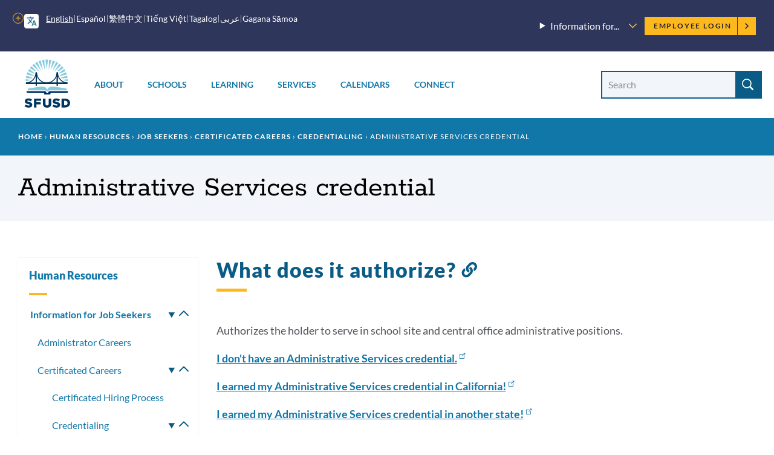

--- FILE ---
content_type: text/html; charset=UTF-8
request_url: https://www.sfusd.edu/ar/node/5506
body_size: 21304
content:
<!DOCTYPE html>
<html lang="ar" dir="ltr" prefix="content: http://purl.org/rss/1.0/modules/content/  dc: http://purl.org/dc/terms/  foaf: http://xmlns.com/foaf/0.1/  og: http://ogp.me/ns#  rdfs: http://www.w3.org/2000/01/rdf-schema#  schema: http://schema.org/  sioc: http://rdfs.org/sioc/ns#  sioct: http://rdfs.org/sioc/types#  skos: http://www.w3.org/2004/02/skos/core#  xsd: http://www.w3.org/2001/XMLSchema# ">
  <head>
    <meta charset="utf-8" />
<meta name="description" content="Administrative Services credential" />
<link rel="canonical" href="https://www.sfusd.edu/human-resources/join-sfusd/certificated-careers/credentialing/administrative-services-credential" />
<meta name="Generator" content="Drupal 10 (https://www.drupal.org)" />
<meta name="MobileOptimized" content="width" />
<meta name="HandheldFriendly" content="true" />
<meta name="viewport" content="width=device-width, initial-scale=1.0" />
<link rel="icon" href="/themes/custom/sfusd_base/favicon.ico" type="image/vnd.microsoft.icon" />
<link rel="alternate" hreflang="en" href="https://www.sfusd.edu/human-resources/join-sfusd/certificated-careers/credentialing/administrative-services-credential" />
<script src="/sites/default/files/google_tag/sfusd_gtm/google_tag.script.js?t8qh4l" defer></script>

    <title>Administrative Services credential | SFUSD</title>
    <link rel="stylesheet" media="all" href="/sites/default/files/css/css_hicqPUn2rH5c0QYaE8eT1VM-xW7dR27Wc1F0GwWQI3M.css?delta=0&amp;language=en&amp;theme=sfusd_base&amp;include=[base64]" />
<link rel="stylesheet" media="all" href="/sites/default/files/css/css_Co3bMu_bEr-HQcKLbda57xuhhdbkmN65yyRyW9pGXJ0.css?delta=1&amp;language=en&amp;theme=sfusd_base&amp;include=[base64]" />

    
  </head>
  <body class="path-node page-node-type-page">
        <a href="#main-content" class="visually-hidden focusable skip-link">
      Skip to main content
    </a>
    <noscript><iframe src="https://www.googletagmanager.com/ns.html?id=GTM-MFKH3C6" height="0" width="0" style="display:none;visibility:hidden"></iframe></noscript>
      <div class="dialog-off-canvas-main-canvas" data-off-canvas-main-canvas>
    


<div class="layout-container has-theme--default   ">

      <header class="site-header " role="banner">

    <div class="site-header__both-bars">

    <div class="site-header__top">
    <div class="site-header__top__container">

            <div class="site-header__mobile-branding">
        <a href="/" title="Home" rel="home">
                    <svg class="i-svg" role="img"><use xlink:href="#i-home" xmlns:xlink="http://www.w3.org/1999/xlink"></use></svg>
          <img src="/themes/custom/sfusd_base/images/logo_text.svg" alt="San Francisco Unified School District" />
        </a>
      </div>

            <div class="site-header__translate block-gtranslate">
        <div class="gtranslate">
                    
<script>window.gtranslateSettings = {"switcher_horizontal_position":"left","switcher_vertical_position":"bottom","horizontal_position":"inline","vertical_position":"inline","float_switcher_open_direction":"top","switcher_open_direction":"bottom","default_language":"en","native_language_names":1,"detect_browser_language":0,"add_new_line":1,"select_language_label":"Select Language","flag_size":32,"flag_style":"2d","globe_size":60,"alt_flags":[],"wrapper_selector":".gtranslate","url_structure":"none","custom_domains":null,"languages":["en","ar","zh-CN","zh-TW","ja","ko","ru","es","tl","vi","sm"],"custom_css":""}</script><script>(function(){var js = document.createElement('script');js.setAttribute('src', '/modules/contrib/gtranslate/js/dropdown.js');js.setAttribute('data-gt-orig-url', '/ar/node/5506');js.setAttribute('data-gt-orig-domain', 'www.sfusd.edu');document.body.appendChild(js);})();</script>

          
          <div class="gtranslate__desktop">
            <ul class="gtranslate__language-links notranslate" id="gtranslate__primary-languages">
            </ul>

            <details>
              <summary><span class="visually-hidden">More options</span></summary>
              <ul class="gtranslate__language-links notranslate" id="gtranslate__secondary-languages">
              </ul>
            </details>
          </div>

        </div>
      </div>

            <div class="site-header__secondary-menus">
                  <nav class="site-header__menu-information">
            <details class="site-header__menu-information-menu">
              <summary>
                <h2>Information for...</h2>
                <svg role="img" style="width: 0.85em; height: 0.85em;"><use xlink:href="#i-carrot-down" xmlns:xlink="http://www.w3.org/1999/xlink"></use></svg>
              </summary>
              
              <ul class="menu">
                    <li class="menu-item">
        <a href="/information-families" data-drupal-link-system-path="node/184">Families</a>
              </li>
                <li class="menu-item">
        <a href="/information-students" data-drupal-link-system-path="node/185">Students</a>
              </li>
                <li class="menu-item">
        <a href="/information-employees" data-drupal-link-system-path="node/764">Employees</a>
              </li>
                <li class="menu-item">
        <a href="/information-community" title="Learn about our community" data-drupal-link-system-path="node/463">Community</a>
              </li>
                <li class="menu-item">
        <a href="/human-resources/join-sfusd" title="Learn about job opportunities" data-drupal-link-system-path="node/464">Job Seekers</a>
              </li>
        </ul>
  


            </details>
          </nav>
        
        <nav class="site-header__user">
          <h2 class="visually-hidden">Employee menu</h2>

                                <div class="site-header__user-login">
              <a href="/user/login">Employee Login <svg class="i-svg"><use xlink:href="#i-carrot-right" xmlns:xlink="http://www.w3.org/1999/xlink"></use></svg></a>
            </div>
          
                            </nav>
      </div>
    </div>
  </div>

      
    <div class="site-header__bottom">

    <div class="site-header__desktop-logo">
              <a href="/" title="Home" rel="home">
          <img src="/themes/custom/sfusd_base/images/logo_square.svg" class="logo_img--large" alt="San Francisco Unified School District">
        </a>
          </div>

        <nav>
      <button id="mobile-nav-toggle" class="site-header__mobile-nav-toggle" aria-haspopup="true" aria-controls="site-header__main-menu" aria-expanded="false">
        <svg class="i-svg icon--menu" role="img"><use xlink:href="#i-menu" xmlns:xlink="http://www.w3.org/1999/xlink"></use></svg>
        <svg class="i-svg icon--close" role="img"><use xlink:href="#i-close" xmlns:xlink="http://www.w3.org/1999/xlink"></use></svg>
        <span>Menus</span>
      </button>

            <div id="site-header__main-menu" class="site-header__main-menu">
        <h2 class="visually-hidden">Main menu</h2>
                            <div id="block-supermenu" class="block block-colossal-menu block-colossal-menu-blocksuper-menu">
  
    
      

        <ul class="menu parent-menu mega-menu responsive-menu" data-closing-time="0" data-hover-delay="0">
              <li class="menu-item parent-item">
                                    <a href="/about-sfusd" class="parent-link">About</a>
                                            <ul class="menu submenu">
                                                <li>
                    <a href="/about-sfusd/our-mission-and-vision" class="submenu-link">Our Mission and Vision<span class="menu-item_description">
            <div class="field__item">Learn about our mission, our Vision, Values, Goals, and Guardrails, and the districtwide plans supporting them</div>
      
</span></a>
                  </li>
                                                                <li>
                    <a href="/about-sfusd/board-education" class="submenu-link">Board of Education<span class="menu-item_description">
            <div class="field__item">Meet the commissioners and find meeting agendas and schedules</div>
      
</span></a>
                  </li>
                                                                <li>
                    <a href="/about-sfusd/our-team" class="submenu-link">Our Team<span class="menu-item_description">
            <div class="field__item">Meet the superintendent and our leadership team, and recognize outstanding employees</div>
      
</span></a>
                  </li>
                                                                <li>
                    <a href="/about-sfusd/budget-and-lcap" class="submenu-link">Budget &amp; LCAP<span class="menu-item_description">
            <div class="field__item"> Learn how budgets and the Local Control and Accountability Plan are created</div>
      
</span></a>
                  </li>
                                                                <li>
                    <a href="/about-sfusd/sfusd-news" class="submenu-link">News<span class="menu-item_description">
            <div class="field__item">Read about what&#039;s new at SFUSD</div>
      
</span></a>
                  </li>
                                                                <li>
                    <a href="/about-sfusd/contact-us" class="submenu-link">Contact Us<span class="menu-item_description">
            <div class="field__item">Find out how to submit a records request or contact departments and schools<br />
</div>
      
</span></a>
                  </li>
                                          </ul>
            <div class="mega-menu_drawer"></div>
                  </li>
              <li class="menu-item parent-item">
                                    <a href="/schools" class="parent-link">Schools</a>
                                            <ul class="menu submenu">
                                                <li>
                    <a href="/early-education" class="submenu-link">Enroll in Early Education<span class="menu-item_description">
            <div class="field__item">Learn when and how to apply for Infant, Toddler, and Prekindergarten programs</div>
      
</span></a>
                  </li>
                                                                <li>
                    <a href="/schools/enroll" class="submenu-link">Enroll in TK-13<span class="menu-item_description">
            <div class="field__item">Learn when and how to apply for grades TK-13 and how our assignment system works</div>
      
</span></a>
                  </li>
                                                                <li>
                    <a href="/schools/enroll/discover" class="submenu-link">Discover Schools<span class="menu-item_description">
            <div class="field__item">Get tips on how to search for schools that fit your child</div>
      
</span></a>
                  </li>
                                                                <li>
                    <a href="/schools/directory" class="submenu-link">School Directory<span class="menu-item_description">
            <div class="field__item">View all our schools by grade level</div>
      
</span></a>
                  </li>
                                                                <li>
                    <a href="/schools/enroll/discover/school-finder" class="submenu-link">School Finder<span class="menu-item_description">
            <div class="field__item">Search for schools by programs, location, and grade level</div>
      
</span></a>
                  </li>
                                                                <li>
                    <a href="/schools/schools-and-community" class="submenu-link">Schools &amp; the Community<span class="menu-item_description">
            <div class="field__item">Learn how our schools contribute to the community and how to find resources</div>
      
</span></a>
                  </li>
                                          </ul>
            <div class="mega-menu_drawer"></div>
                  </li>
              <li class="menu-item parent-item">
                                    <a href="/learning" class="parent-link">Learning</a>
                                            <ul class="menu submenu">
                                                <li>
                    <a href="/learning/curriculum" class="submenu-link">Curriculum, Assessments, and Data<span class="menu-item_description">
            <div class="field__item">See what we&#039;re teaching, how we assess student learning, and opportunities for learning outside the classroom</div>
      
</span></a>
                  </li>
                                                                <li>
                    <a href="/sped" class="submenu-link">Special Education<span class="menu-item_description">
            <div class="field__item">Learn about special education assessments, Individual Education Plans (IEPs) and more</div>
      
</span></a>
                  </li>
                                                                <li>
                    <a href="/learning/multilingual-learner-programs-and-services" class="submenu-link">Multilingual Learners (English Learners)<span class="menu-item_description">
            <div class="field__item">Find out about Multilingual Learner programs, assessments and reclassification</div>
      
</span></a>
                  </li>
                                                                <li>
                    <a href="/learning/language-pathways-language-updates-progress" class="submenu-link">Language Pathways<span class="menu-item_description">
            <div class="field__item">We have language pathways for learning non-English languages and for English Learners </div>
      
</span></a>
                  </li>
                                                                <li>
                    <a href="/learning/resources" class="submenu-link">Resources<span class="menu-item_description">
            <div class="field__item">Learn more about student technology tools, school libraries, textbooks and classroom materials</div>
      
</span></a>
                  </li>
                                                                <li>
                    <a href="/learning/new-approaches-learning" class="submenu-link">New Approaches to Learning<span class="menu-item_description">
            <div class="field__item">Find out how we&#039;re redesigning learning in and out of the classroom</div>
      
</span></a>
                  </li>
                                          </ul>
            <div class="mega-menu_drawer"></div>
                  </li>
              <li class="menu-item parent-item">
                                    <a href="/services" class="parent-link">Services</a>
                                            <ul class="menu submenu">
                                                <li>
                    <a href="/services/student-support-programs" class="submenu-link">Student Supports &amp; Programs<span class="menu-item_description">
            <div class="field__item">See how we are supporting Special Education students, English Learners, migrant students, foster youth, LGBTQ youth, and refugee and immigrant youth</div>
      
</span></a>
                  </li>
                                                                <li>
                    <a href="/services/student-services" class="submenu-link">Student Services<span class="menu-item_description">
            <div class="field__item">Find out how to request a transcript, make up credits, request transportation, or learn about available counseling services</div>
      
</span></a>
                  </li>
                                                                <li>
                    <a href="/services/health-wellness" class="submenu-link">Health &amp; Wellness<span class="menu-item_description">
            <div class="field__item">Find out how to get free meals and learn about health requirements for enrolling in school</div>
      
</span></a>
                  </li>
                                                                <li>
                    <a href="/services/family-supports-services" class="submenu-link">Family Supports &amp; Services<span class="menu-item_description">
            <div class="field__item">Check out our family toolkit for school engagement, learn how to sign up for school and district notifications, request translation or interpretation, or report a concern</div>
      
</span></a>
                  </li>
                                                                <li>
                    <a href="/services/safety-emergency" class="submenu-link">Safety &amp; Emergency<span class="menu-item_description">
            <div class="field__item">Learn about school safety and emergency preparation</div>
      
</span></a>
                  </li>
                                                                <li>
                    <a href="/know-your-rights" class="submenu-link">Know Your Rights<span class="menu-item_description">
            <div class="field__item">Know your rights as an SFUSD family member or student and learn about SFUSD policies</div>
      
</span></a>
                  </li>
                                          </ul>
            <div class="mega-menu_drawer"></div>
                  </li>
              <li class="menu-item parent-item">
                                    <a href="/calendars" class="parent-link">Calendars</a>
                                            <ul class="menu submenu">
                                                <li>
                    <a href="/calendars" class="submenu-link">Calendars<span class="menu-item_description">
            <div class="field__item">View the academic calendar, district and school events, and community-sponsored events.</div>
      
</span></a>
                  </li>
                                                                <li>
                    <a href="https://goo.gl/forms/sUYMxfiZGpD6jJqy1" class="submenu-link">Submit an Event<span class="menu-item_description">
            <div class="field__item">Submit an event for inclusion on our website calendars</div>
      
</span></a>
                  </li>
                                          </ul>
            <div class="mega-menu_drawer"></div>
                  </li>
              <li class="menu-item parent-item">
                                    <a href="/connect" class="parent-link">Connect</a>
                                            <ul class="menu submenu">
                                                <li>
                    <a href="/services/family-supports-services/sfusd-student-family-school-resource-link" class="submenu-link">Student, Family &amp; School Resource Link<span class="menu-item_description">
            <div class="field__item">Call or email to get help with SFUSD resources for students and families</div>
      
</span></a>
                  </li>
                                                                <li>
                    <a href="/connect/get-involved" class="submenu-link">Get Involved<span class="menu-item_description">
            <div class="field__item">Participate in the SFUSD community by investing in our students, volunteering or advising the Board</div>
      
</span></a>
                  </li>
                                                                <li>
                    <a href="/information-community/applying-memorandum-understanding" class="submenu-link">Community Partners<span class="menu-item_description">
            <div class="field__item">Get a memorandum of understanding (MOU) to partner with SFUSD or learn about our Community Partnership Network</div>
      
</span></a>
                  </li>
                                                                <li>
                    <a href="/business-with-sfusd" class="submenu-link">Vendors<span class="menu-item_description">
            <div class="field__item">Learn about the bidding and RFP process and view current invitations for bids, RFPs, RFQs, RFOs, and RFIs</div>
      
</span></a>
                  </li>
                                                                <li>
                    <a href="/about-sfusd/contact-us" class="submenu-link">Contact Us<span class="menu-item_description">
            <div class="field__item">Find out how to submit a records request, view our organization chart, or contact departments and schools</div>
      
</span></a>
                  </li>
                                                                <li>
                    <a href="https://www.sfusd.edu/join-sfusd/human-resources" class="submenu-link">Human Resources<span class="menu-item_description">
            <div class="field__item">Find links for all HR functions through the employee lifecycle including finding a new role, evaluating staff, and how SFUSD supports the needs of employees and their families.</div>
      
</span></a>
                  </li>
                                          </ul>
            <div class="mega-menu_drawer"></div>
                  </li>
          </ul>
  


  </div>

        
                          <nav class="site-header__menu-information-mobile">
            <h4 class="menu-label">Information for:</h4>
            
              <ul class="menu">
                    <li class="menu-item">
        <a href="/information-families" data-drupal-link-system-path="node/184">Families</a>
              </li>
                <li class="menu-item">
        <a href="/information-students" data-drupal-link-system-path="node/185">Students</a>
              </li>
                <li class="menu-item">
        <a href="/information-employees" data-drupal-link-system-path="node/764">Employees</a>
              </li>
                <li class="menu-item">
        <a href="/information-community" title="Learn about our community" data-drupal-link-system-path="node/463">Community</a>
              </li>
                <li class="menu-item">
        <a href="/human-resources/join-sfusd" title="Learn about job opportunities" data-drupal-link-system-path="node/464">Job Seekers</a>
              </li>
        </ul>
  


          </nav>
        
                <nav class="site-header__user-menu--mobile">
          <h4>User menu</h4>
                      <ul class="menu">
              <li>
                <a href="/user/login">Employee Login <svg class="i-svg"><use xlink:href="#i-carrot-right" xmlns:xlink="http://www.w3.org/1999/xlink"></use></svg></a>
              </li>
            </ul>
                  </nav>
      </div>

    </nav>

    <div class="site-header__search-form" role="search">
      <button id="search-form-toggle" class="site-header__search-form-toggle" type="button" aria-haspopup="true">
        <svg class="i-svg icon--search"><use xlink:href="#i-search" xmlns:xlink="http://www.w3.org/1999/xlink"></use></svg>
        <svg class="i-svg icon--close" role="img"><use xlink:href="#i-close" xmlns:xlink="http://www.w3.org/1999/xlink"></use></svg>
        <span>Search</span>
      </button>
              <h2 class="visually-hidden">Site search</h2>
        <form class="views-exposed-form nav-search_group" data-drupal-selector="views-exposed-form-search-header" action="/search" method="get" id="views-exposed-form-search-header" accept-charset="UTF-8">
  <div class="form--inline clearfix">
  <div class="js-form-item form-item js-form-type-textfield form-type-textfield js-form-item-search-api-fulltext form-item-search-api-fulltext">
      <label for="edit-search-api-fulltext" class="sr-only-text">Search Site</label>
        <input placeholder="Search" data-drupal-selector="edit-search-api-fulltext" class="form-autocomplete form-text" data-autocomplete-path="/ar/suggestion/autocomplete" type="text" id="edit-search-api-fulltext" name="search_api_fulltext" value="" size="30" maxlength="128" />

        </div>
<div data-drupal-selector="edit-actions" class="form-actions js-form-wrapper form-wrapper" id="edit-actions"><input data-drupal-selector="edit-submit-search" type="submit" id="edit-submit-search" value="Search" class="button js-form-submit form-submit" />
</div>

</div>

</form>

          </div>

  </div>
  </div>
</header>

    
    
  
    <div class="region region-highlighted">
    <div data-drupal-messages-fallback class="hidden"></div>

  </div>


  <main role="main">
    <a id="main-content" tabindex="-1"></a>
    <header>
              <div class="hero hero--basic" id="hero">
  <div class="block block-system block-system-breadcrumb-block">
  
    
        <nav class="breadcrumb" role="navigation" aria-labelledby="system-breadcrumb">
    <h2 id="system-breadcrumb" class="visually-hidden">Breadcrumb</h2>
    <ol>
          <li>
                  <a href="/ar">Home</a>
              </li>
        </ol>
  </nav>

  </div>

  <div class="hero_header">
    <h1 class="hero_title">Administrative Services credential</h1>
    

<nav class="hero-mobile-nav">
            </nav>


  </div>
  
</div>

          </header>

    <div class="layout-with-aside ">

      <div class="layout-content">
        
          <div class="region region-content">
    <div id="block-sfusd-base-content" class="block block-system block-system-main-block">
  
    
      


<article about="/human-resources/join-sfusd/certificated-careers/credentialing/administrative-services-credential" typeof="schema:WebPage" class="node node--page node--full node--page--full node--type-page node--view-mode-full">
  <div class="node__content clearfix">
    
    
    
  
      <div class="field field--name-field-paragraph field--type-entity-reference-revisions field--label-hidden field__items">
              <div class="field__item">
<div class="section-text">
  <div class="section-text_container">
      
                            
  <div class="header-group" id="">
          <h2 class="header-group__title " id="17304-what-does-it-authorize">
        What does it authorize?
                  <a href="#17304-what-does-it-authorize" class="section-link"><svg class="i-svg i-link" role="img"><use xlink:href="#i-link" xmlns:xlink="http://www.w3.org/1999/xlink"></use></svg><span class="visually-hidden">Link to this section</span></a>
              </h2>
          </div>

    <div class="section-text_group">
      <p><span><span><span><span><span><span>Authorizes the holder to serve in school site and central office administrative positions.</span></span></span></span></span></span></p>

<p><a href="https://docs.google.com/presentation/d/19aQwS2rgoQzRxeuRXfCCZJoe8o3x680qy0SiB5QRT7w/edit#slide=id.g80ec9da15f_0_188"><strong>I don't have an Administrative Services&nbsp;credential.</strong></a></p>

<p><a href="https://www.ctc.ca.gov/docs/default-source/leaflets/cl574c.pdf"><strong><span><span><span><span><span><span>I earned my Administrative Services&nbsp;credential in California!</span></span></span></span></span></span></strong></a></p>

<p><a href="https://www.ctc.ca.gov/docs/default-source/leaflets/cl574.pdf?sfvrsn=5ff004cb_4"><strong><span><span><span><span><span><span>I earned my Administrative Services credential in another state!</span></span></span></span></span></span></strong></a></p>

<p>&nbsp;</p>
<figure role="group" class="align-left">
<img alt="SFUSD Assistant Principal" data-entity-type="file" data-entity-uuid="e7a0171b-62f2-4548-9c3d-5141f98937e3" src="/sites/default/files/inline-images/IMG_4007w%20logojpg.jpg" width="590" height="393" loading="lazy">
<figcaption>Will Dunford, EdD, Assistant Principal, Civic Center Secondary School</figcaption>
</figure>

<p>&nbsp;</p>
    </div>
  </div>
</div>

</div>
          </div>
  

    <p class="last-updated">This page was last updated on July 6, 2022</p>

  </div>
</article>

  </div>

  </div>

      </div>

              <aside role="complementary" class="layout-aside">
                      


<nav class="aside-nav-accordion">
                      <h2><a href="/ar/node/19751" title="On this page, you can find links for all HR functions through the employee lifecycle including finding a new role, evaluating staff, and how SFUSD supports the needs of employees and their families." data-drupal-link-system-path="node/19751">Human Resources</a></h2>
                  <ul  >
              <li>
          <a href="/ar/node/464" title="Learn what it means to work at SFUSD and how to find and apply for job openings, including opportunities for teachers, administrators, paraeducators, classified staff, and substitutes. Also includes salary and benefits information. Current employees can a" data-drupal-link-system-path="node/464">Information for Job Seekers</a>
                      <details open>
              <summary><svg role="img" style="width: 1em; height: 1em;"><use xlink:href="#i-carrot-down" xmlns:xlink="http://www.w3.org/1999/xlink"></use></svg><span>Toggle submenu</span></summary>
                    <ul  class="is-active" >
              <li>
          <a href="/ar/node/2997" title="Apply today through careers.sfusd.edu" data-drupal-link-system-path="node/2997">Administrator Careers</a>
                  </li>
              <li>
          <a href="/ar/node/7933" title="Apply today through https://jobs.redroverk12.com/org/sfusd" data-drupal-link-system-path="node/7933">Certificated Careers</a>
                      <details open>
              <summary><svg role="img" style="width: 1em; height: 1em;"><use xlink:href="#i-carrot-down" xmlns:xlink="http://www.w3.org/1999/xlink"></use></svg><span>Toggle submenu</span></summary>
                    <ul  class="is-active" >
              <li>
          <a href="/ar/node/8578" data-drupal-link-system-path="node/8578">Certificated Hiring Process</a>
                  </li>
              <li>
          <a href="/ar/node/5473" title="Learn more about the credentials you need for certificated staff positions. This page includes information on who needs a credential, how to get a credential, credential contact information, and more." data-drupal-link-system-path="node/5473">Credentialing</a>
                      <details open>
              <summary><svg role="img" style="width: 1em; height: 1em;"><use xlink:href="#i-carrot-down" xmlns:xlink="http://www.w3.org/1999/xlink"></use></svg><span>Toggle submenu</span></summary>
                    <ul  class="is-active" >
              <li>
          <a href="/ar/node/5506" title="Administrative Services credential" data-drupal-link-system-path="node/5506" class="is-active" aria-current="page">Administrative Services credential</a>
                  </li>
              <li>
          <a href="/ar/node/5512" title="Clinical or Rehabilitative Services credentials" data-drupal-link-system-path="node/5512">Clinical or Rehabilitative Services credentials</a>
                  </li>
              <li>
          <a href="/ar/node/5510" title="Pupil Personnel Services credentials" data-drupal-link-system-path="node/5510">Pupil Personnel Services credentials</a>
                  </li>
              <li>
          <a href="/ar/node/5488" title="Teaching credentials" data-drupal-link-system-path="node/5488">Teaching credentials</a>
                      <details >
              <summary><svg role="img" style="width: 1em; height: 1em;"><use xlink:href="#i-carrot-down" xmlns:xlink="http://www.w3.org/1999/xlink"></use></svg><span>Toggle submenu</span></summary>
                    <ul  >
              <li>
          <a href="/ar/node/5563" title="Child Development Permits" data-drupal-link-system-path="node/5563">Child Development Permits</a>
                  </li>
              <li>
          <a href="/ar/node/5505" title="Learn what credentials you need to teach English Learners." data-drupal-link-system-path="node/5505">Credentials for Teaching English Learners</a>
                  </li>
              <li>
          <a href="/ar/node/5504" title="Education Specialist Instruction credentials" data-drupal-link-system-path="node/5504">Education Specialist Instruction credentials</a>
                  </li>
              <li>
          <a href="/ar/node/5503" title="Single Subject credential" data-drupal-link-system-path="node/5503">Single Subject credential</a>
                  </li>
              <li>
          <a href="/ar/node/5502" title="Multiple subject credential" data-drupal-link-system-path="node/5502">Multiple Subject credential</a>
                  </li>
          </ul>
  
            </details>
                  </li>
              <li>
          <a href="/ar/node/5599" title="School Nurse Services credential" data-drupal-link-system-path="node/5599">School Nurse Services credential</a>
                  </li>
              <li>
          <a href="/ar/node/5489" title="Services credentials" data-drupal-link-system-path="node/5489">Services credentials</a>
                  </li>
              <li>
          <a href="/ar/node/5511" title="Speech-Language Pathology Services credentials" data-drupal-link-system-path="node/5511">Speech-Language Pathology Services credentials</a>
                  </li>
              <li>
          <a href="/ar/node/5491" title="If you do not already have a credential that authorizes you as a substitute teacher, you will need an Emergency 30 Day Substitute Permit." data-drupal-link-system-path="node/5491">Substitute Credential</a>
                  </li>
              <li>
          <a href="/ar/node/5508" title="Teacher Librarian Services credential" data-drupal-link-system-path="node/5508">Teacher Librarian Services credential</a>
                  </li>
              <li>
          <a href="/ar/node/5490" title="Vocational credentials" data-drupal-link-system-path="node/5490">Vocational credentials</a>
                  </li>
              <li>
          <a href="/ar/node/5484" title="Additional authorizations" data-drupal-link-system-path="node/5484">Already have a credential and want to add another authorization?</a>
                  </li>
              <li>
          <a href="/ar/node/5482" title="Out-of-state credential?" data-drupal-link-system-path="node/5482">Have a credential from another state?</a>
                  </li>
              <li>
          <a href="/ar/node/5483" title="Out-of-country credential?" data-drupal-link-system-path="node/5483">Taught in Another Country?</a>
                  </li>
              <li>
          <a href="/ar/node/5481" title="What if I currently don&#039;t have a credential?" data-drupal-link-system-path="node/5481">No credential?</a>
                  </li>
          </ul>
  
            </details>
                  </li>
              <li>
          <a href="/ar/node/8577" data-drupal-link-system-path="node/8577">Certificated Onboarding</a>
                  </li>
              <li>
          <a href="/ar/node/7951" title="SFUSD job seekers: Find information on our competitive salaries and benefits." data-drupal-link-system-path="node/7951">Benefits and Salary</a>
                  </li>
              <li>
          <a href="/ar/node/7930" title="SFUSD offers a variety of programs to help you get on the path to social justice as a certificated educator! Please click on the cards below to learn more!" data-drupal-link-system-path="node/7930">Routes to Teaching</a>
                      <details >
              <summary><svg role="img" style="width: 1em; height: 1em;"><use xlink:href="#i-carrot-down" xmlns:xlink="http://www.w3.org/1999/xlink"></use></svg><span>Toggle submenu</span></summary>
                    <ul  >
              <li>
          <a href="/ar/node/16511" title="San Francisco Urban Teacher Residency Program" data-drupal-link-system-path="node/16511">San Francisco Urban Teacher Residency Program</a>
                      <details >
              <summary><svg role="img" style="width: 1em; height: 1em;"><use xlink:href="#i-carrot-down" xmlns:xlink="http://www.w3.org/1999/xlink"></use></svg><span>Toggle submenu</span></summary>
                    <ul  >
              <li>
          <a href="/ar/node/16589" title="A description of the residency model." data-drupal-link-system-path="node/16589">About SFUTR</a>
                  </li>
              <li>
          <a href="/ar/node/16594" title="SFUTR Team and Bios" data-drupal-link-system-path="node/16594">SFUTR Team</a>
                  </li>
              <li>
          <a href="/ar/node/16591" title="SFUTR Mission and Vision Statements" data-drupal-link-system-path="node/16591">SFUTR Mission and Vision</a>
                  </li>
              <li>
          <a href="/ar/node/17114" title="Summary of benefits of SFUTR" data-drupal-link-system-path="node/17114">Benefits of SFUTR</a>
                  </li>
              <li>
          <a href="/ar/node/17117" title="Information about applying to SFUTR" data-drupal-link-system-path="node/17117">Apply to SFUTR</a>
                  </li>
              <li>
          <a href="/ar/node/17116" title="University Partnerships information" data-drupal-link-system-path="node/17116">University Partnerships</a>
                  </li>
          </ul>
  
            </details>
                  </li>
              <li>
          <a href="/ar/node/3709" title="Pathway to Teaching is an accelerated, accessible, inclusive, and practice-based teacher intern credentialing program. We are dedicated to meeting the need for impactful teachers and increasing the number of teachers of color in San Francisco. We aim to p" data-drupal-link-system-path="node/3709">Pathway to Teaching</a>
                      <details >
              <summary><svg role="img" style="width: 1em; height: 1em;"><use xlink:href="#i-carrot-down" xmlns:xlink="http://www.w3.org/1999/xlink"></use></svg><span>Toggle submenu</span></summary>
                    <ul  >
              <li>
          <a href="/ar/node/7228" title="Learn more about the Pathway to Teaching program" data-drupal-link-system-path="node/7228">About Pathway to Teaching</a>
                  </li>
              <li>
          <a href="/ar/node/7234" title="Learn more about our team and alumni at Pathway to Teaching" data-drupal-link-system-path="node/7234">Meet the Pathway Team</a>
                  </li>
              <li>
          <a href="/ar/node/14227" title="Get to Know Pathway Teachers!" data-drupal-link-system-path="node/14227">Alumnx Profiles</a>
                  </li>
              <li>
          <a href="/ar/node/7235" title="Pathway to Teaching is on Pause!" data-drupal-link-system-path="node/7235">Application + Eligibility</a>
                  </li>
              <li>
          <a href="/ar/node/8024" title="Requirements for completing a credential through the Pathway to Teaching program." data-drupal-link-system-path="node/8024">Credential Program Requirements</a>
                  </li>
              <li>
          <a href="/ar/node/8574" title="Pathway Impact Data" data-drupal-link-system-path="node/8574">Pathway Impact</a>
                  </li>
              <li>
          <a href="/ar/node/7236" title="Stories about Pathway to Teaching" data-drupal-link-system-path="node/7236">Pathway In The News</a>
                      <details >
              <summary><svg role="img" style="width: 1em; height: 1em;"><use xlink:href="#i-carrot-down" xmlns:xlink="http://www.w3.org/1999/xlink"></use></svg><span>Toggle submenu</span></summary>
                    <ul  >
              <li>
          <a href="/ar/node/13298" title="News article and media featuring Pathway to Teaching" data-drupal-link-system-path="node/13298">Pathway in the News</a>
                  </li>
          </ul>
  
            </details>
                  </li>
              <li>
          <a href="/ar/node/7231" title="Pathway to Teaching contact information" data-drupal-link-system-path="node/7231">Contact Us</a>
                  </li>
              <li>
          <a href="/ar/node/7451" title="FAQ about Pathway to Teaching" data-drupal-link-system-path="node/7451">Frequently Asked Questions</a>
                  </li>
          </ul>
  
            </details>
                  </li>
          </ul>
  
            </details>
                  </li>
          </ul>
  
            </details>
                  </li>
              <li>
          <a href="/ar/node/8580" title="Apply today through careers.sfusd.edu" data-drupal-link-system-path="node/8580">Paraeducator Careers</a>
                  </li>
              <li>
          <a href="/ar/node/18604" title="Apply today through careers.sfusd.edu" data-drupal-link-system-path="node/18604">Classified Staff and Management Careers</a>
                  </li>
              <li>
          <a href="/ar/node/451" title="Sub applications are now available." data-drupal-link-system-path="node/451">Substitute Opportunities</a>
                  </li>
          </ul>
  
            </details>
                  </li>
              <li>
          <a href="/ar/node/452" title="SFUSD employees: Find information on your benefits and insurance options, including WageWorks FSA, employee injuries and workers&#039; compensation, and our Employee Assistance Program. This page includes links to benefits summaries by employee classification," data-drupal-link-system-path="node/452">Employee Wellness &amp; Support</a>
                  </li>
              <li>
          <a href="/ar/node/8096" title="Resources before separating from SFUSD employment" data-drupal-link-system-path="node/8096">Separation Resources</a>
                  </li>
          </ul>
  
      </nav>


          
                            </aside>
          </div>

  </main>

          <footer class="site-footer" role="contentinfo">
  <div class="footer-container footer-container--top">
    <div class="footer-content has-four-columns">
      <div class="footer-group">
        <div class="block block-block-content block-block-contentb5ceb516-a8c9-4754-a7b0-99ede1f23bc7">
  
      <h2>Contact</h2>
    
      
            <div class="field field--name-body field--type-text-with-summary field--label-hidden field__item"><p>555 Franklin Street<br>
San Francisco, CA&nbsp;94102<br>
<a href="tel:4152416000">415-241-6000</a></p>

<p><a href="/user/login">Employee Login</a></p></div>
      
  </div>

      </div>
      <div class="footer-group">
        <nav class="footer-menu has-grid">
          <nav role="navigation" aria-labelledby="-menu">
      
  <h2 id="-menu">Information For</h2>
  

        
              <ul class="menu">
                    <li class="menu-item">
        <a href="/information-families" data-drupal-link-system-path="node/184">Families</a>
              </li>
                <li class="menu-item">
        <a href="/information-students" data-drupal-link-system-path="node/185">Students</a>
              </li>
                <li class="menu-item">
        <a href="/information-employees" data-drupal-link-system-path="node/764">Employees</a>
              </li>
                <li class="menu-item">
        <a href="/information-community" data-drupal-link-system-path="node/463">Community</a>
              </li>
                <li class="menu-item">
        <a href="/human-resources/join-sfusd" data-drupal-link-system-path="node/464">Job Seekers</a>
              </li>
        </ul>
  


  </nav>

        </nav>
      </div>
      <div class="footer-group">
        <nav class="footer-menu has-grid">
          <nav role="navigation" aria-labelledby="-menu">
      
  <h2 id="-menu">Quick Links</h2>
  

        
              <ul class="menu">
                    <li class="menu-item">
        <a href="https://portal.sfusd.edu/PXP2_Login_Parent.aspx">Family Portal</a>
              </li>
                <li class="menu-item">
        <a href="/schools/enroll" data-drupal-link-system-path="node/340">Enroll</a>
              </li>
                <li class="menu-item">
        <a href="/calendars" data-drupal-link-system-path="node/3491">Calendars</a>
              </li>
                <li class="menu-item">
        <a href="/services/health-wellness/nutrition-school-meals" data-drupal-link-system-path="node/1585">School Meals</a>
              </li>
                <li class="menu-item">
        <a href="/know-your-rights" data-drupal-link-system-path="node/3843">Know Your Rights</a>
              </li>
                <li class="menu-item">
        <a href="/services/family-supports-services/report-a-concern" data-drupal-link-system-path="node/2939">Report a Concern</a>
              </li>
        </ul>
  


  </nav>

        </nav>
      </div>
      <div class="footer-group">
        <div class="block block-block-content block-block-content9313f182-dfc4-4b9b-b569-5401b6ef2df3">
  
      <h2>Social Links</h2>
    
      
            <div class="field field--name-body field--type-text-with-summary field--label-hidden field__item"><ul class="social-links">
	<li class="social-link"><a href="https://twitter.com/sfunified"><span class="visually-hidden">Twitter</span> <svg class="i-svg i-svg--twitter is-white" role="img"> <use xlink:href="#i-twitter" xmlns:xlink="http://www.w3.org/1999/xlink" /></svg> </a></li>
	<li class="social-link"><a href="https://www.facebook.com/sfunified"><span class="visually-hidden">Facebook</span> <svg class="i-svg i-svg--fb is-white" role="img"> <use xlink:href="#i-facebook" xmlns:xlink="http://www.w3.org/1999/xlink" /></svg></a></li>
	<li class="social-link"><a href="https://instagram.com/sfunified"><span class="visually-hidden">Instagram</span> <svg class="i-svg i-svg--instagram is-white" role="img"> <use xlink:href="#i-instagram" xmlns:xlink="http://www.w3.org/1999/xlink" /></svg> </a></li>
	<li class="social-link"><a href="https://www.linkedin.com/company/10576/"><span class="visually-hidden">Linkedin</span> <svg class="i-svg i-svg--linkedin is-white" role="img"> <use xlink:href="#i-linkedin" xmlns:xlink="http://www.w3.org/1999/xlink" /></svg> </a></li>
	<li class="social-link"><a href="https://youtube.com/sfunified"><span class="visually-hidden">Youtube</span> <svg class="i-svg i-svg--youtube is-white" role="img"> <use xlink:href="#i-youtube" xmlns:xlink="http://www.w3.org/1999/xlink" /></svg></a></li>
</ul>
</div>
      
  </div>

      </div>
    </div>
  </div>
  <div class="footer-container">
    <div class="footer-content has-one-column">
        <div class="region region-footer">
    <div id="block-studentfamilyschoolresourcelink" class="block block-block-content block-block-contentd248dc8d-e653-4e32-80a0-9b431035de6d">
  
      <h2>Student Family School Resource Link</h2>
    
      
            <div class="field field--name-body field--type-text-with-summary field--label-hidden field__item"><p>SFUSD's <a data-entity-substitution="canonical" data-entity-type="node" data-entity-uuid="865a9e90-6370-4c28-95e8-50179c6ed0c7" href="/services/family-supports-services/sfusd-student-family-school-resource-link">Student Family School Resource Link</a>&nbsp;supports students and families in&nbsp;navigating all of the SFUSD resources available to them. Students, families, and school staff can email requests to <a href="mailto:sflink@sfusd.edu">sflink@sfusd.edu</a>,&nbsp;call <a href="tel:4153401716">415-340-1716</a>&nbsp;(M-F, 9 a.m. to noon and 1 to 3 p.m., closed from 12 to 1 p.m. every day), or complete an <a href="https://familylink.sfusd.edu">online request form</a>.&nbsp;Phones will be closed on <a data-entity-substitution="canonical" data-entity-type="node" data-entity-uuid="a888ac40-c943-4db1-a01e-e6e1004b23c8" href="/calendars">school holidays</a>, including the fall, winter and spring breaks. Callers can still leave a voicemail or send an email or request form at all hours.</p></div>
      
  </div>
<div id="block-athleticsparticipationdata" class="block block-block-content block-block-contentc6705d01-1fc8-49f3-b86c-010cba4770c1">
  
      <h2>Athletics Participation Data</h2>
    
      
            <div class="field field--name-body field--type-text-with-summary field--label-hidden field__item"><p>View SFUSD's athletics participation data&nbsp;for&nbsp;<a href="https://public.tableau.com/app/profile/san.francisco.unified.school.district/viz/SFUSDAthleticsParticipation2024-25/Story1" data-entity-type="external">2024-25</a>, <a href="https://public.tableau.com/app/profile/san.francisco.unified.school.district/viz/SFUSDAthleticsParticipation2023-24/Story1">2023-24</a> ,<a href="https://public.tableau.com/app/profile/san.francisco.unified.school.district/viz/SFUSDAthleticsParticipation2022-23/Story1?publish=yes">2022-23</a>,&nbsp;<a href="https://public.tableau.com/app/profile/san.francisco.unified.school.district/viz/shared/ZYT5F8DT5">2021-22</a>, or&nbsp;<a href="https://drive.google.com/drive/folders/1HT4nJ3X4yTegX9dCOjUOC2QcUBnq84BF?usp=sharing">2015-16 through 2019-20</a>.</p></div>
      
  </div>

  </div>
    </div>
  </div>
    <div class="footer-nav">
    <div class="footer-nav_container">
      <div class="footer-nav_menu">
        <span class="footer-nav_logo"><img src="/themes/custom/sfusd_base/images/logo_text.svg" class="logo_img--small" alt="Small SFUSD Logo"></span>
        
              <ul class="menu">
                    <li class="menu-item">
        <a href="/accessibility" data-drupal-link-system-path="node/6136">Accessibility</a>
              </li>
                <li class="menu-item">
        <a href="/services/know-your-rights/non-discrimination-policy" data-drupal-link-system-path="node/6536">Non-Discrimination Policy</a>
              </li>
                <li class="menu-item">
        <a href="/privacy-policy" data-drupal-link-system-path="node/814">Privacy Policy</a>
              </li>
                <li class="menu-item">
        <a href="/sitemap" data-drupal-link-system-path="sitemap">Sitemap</a>
              </li>
                <li class="menu-item">
        <a href="https://forms.gle/md1GUxUe3KWniou79">Website Feedback</a>
              </li>
        </ul>
  


      </div>
    </div>
    <div class="footer-nav_container">
      <div class="block block-block-content block-block-content67e4381e-57d1-445e-932a-508be1340b1d">
  
    
      
            <div class="field field--name-body field--type-text-with-summary field--label-hidden field__item"><p><font size="-2">San Francisco Unified School District prohibits discrimination, harassment, intimidation, sexual harassment and bullying based on actual or perceived &nbsp;race, color, ancestry, nationality, &nbsp;national origin, immigration status, ethnic group identification, ethnicity, age, religion, marital status, pregnancy, parental status, reproductive health decision making, physical or mental disability, medical condition, sex, sexual orientation, gender, gender identity, gender expression, veteran or military status, or genetic information, or association with a person or a group with one or more of these actual or perceived characteristics or any other basis protected by law or regulation, in its educational program(s) or employment. For questions or complaints, contact Equity Officer: Keasara (Kiki) Williams or Title IX Coordinator Eva Kellogg at 415-355-7334 or </font><a href="mailto:equity@sfusd.edu" data-fr-linked="true"><font size="-2">equity@sfusd.edu</font></a><font size="-2">. Office of Equity (CCR Title 5 and Title IX Coordinator). Address: 555 Franklin Street, 3rd Floor, San Francisco, CA, 94102. If you have concerns related to Section 504, you should contact your school site principal and/or District Section 504 Coordinator, Michele McAdams at </font><a href="mailto:mcadamsd@sfusd.edu" data-fr-linked="true"><font size="-2">mcadamsd@sfusd.edu</font></a><font size="-2">. Address: 1515 Quintara St., San Francisco, CA, 94116.&nbsp;</font><br>© 2025 San Francisco Unified School District</p></div>
      
  </div>

    </div>
  </div>

</footer>

  </div>

  </div>

    
    <script type="application/json" data-drupal-selector="drupal-settings-json">{"path":{"baseUrl":"\/","pathPrefix":"ar\/","currentPath":"node\/5506","currentPathIsAdmin":false,"isFront":false,"currentLanguage":"ar"},"pluralDelimiter":"\u0003","suppressDeprecationErrors":true,"ajaxPageState":{"libraries":"[base64]","theme":"sfusd_base","theme_token":null},"ajaxTrustedUrl":{"\/search":true},"data":{"extlink":{"extTarget":true,"extTargetAppendNewWindowDisplay":false,"extTargetAppendNewWindowLabel":"(opens in a new window)","extTargetNoOverride":false,"extNofollow":false,"extTitleNoOverride":false,"extNoreferrer":false,"extFollowNoOverride":false,"extClass":"ext","extLabel":"(link is external)","extImgClass":true,"extSubdomains":true,"extExclude":"","extInclude":"","extCssExclude":"","extCssInclude":"","extCssExplicit":"","extAlert":false,"extAlertText":"This link will take you to an external web site. We are not responsible for their content.","extHideIcons":false,"mailtoClass":"mailto","telClass":"tel","mailtoLabel":"(link sends email)","telLabel":"(link is a phone number)","extUseFontAwesome":false,"extIconPlacement":"append","extPreventOrphan":false,"extFaLinkClasses":"fa fa-external-link","extFaMailtoClasses":"fa fa-envelope-o","extAdditionalLinkClasses":"","extAdditionalMailtoClasses":"","extAdditionalTelClasses":"","extFaTelClasses":"fa fa-phone","allowedDomains":null,"extExcludeNoreferrer":""}},"sfusd_school_finder":{"googleMapsUrl":"https:\/\/maps.googleapis.com\/maps\/api\/js?key=AIzaSyB5Ppinh1OxQayBpKfZLciSE7UHoNrVeDo"},"user":{"uid":0,"permissionsHash":"d161bd172e609eea57d1ebb988ede3f58716d474044e33d5ef6ead4ba6c00a59"}}</script>
<script src="/sites/default/files/js/js_pXw4VC529nH8L4L6oOa7ja6y8l34jsP6rI4TFbMMdxk.js?scope=footer&amp;delta=0&amp;language=en&amp;theme=sfusd_base&amp;include=eJxtilEKwzAMQy8U6iMFL1a7MDcJtgM9fhnLfsZ-JN6TSjeQ2BysG8_opZ9DEUi4Qmt7fbeFyffpkh_soHcs1n7Ulg1SDSXon1zPMG6uHKAfTrPmwRGw5vQEC2z71A23pEDE"></script>

  </body>

<svg style="position: absolute; width: 0; height: 0; overflow: hidden;" version="1.1" xmlns="http://www.w3.org/2000/svg" xmlns:xlink="http://www.w3.org/1999/xlink">
<defs>
  <symbol id="i-facebook" viewBox="0 0 32 32">
  <title>facebook</title>
  <path d="M19 6h5v-6h-5c-3.86 0-7 3.14-7 7v3h-4v6h4v16h6v-16h5l1-6h-6v-3c0-0.542 0.458-1 1-1z"></path>
  </symbol>
  <symbol id="i-twitter" viewBox="0 0 1200 1227">
  <title>twitter</title>
  <path d="M714.163 519.284L1160.89 0H1055.03L667.137 450.887L357.328 0H0L468.492 681.821L0 1226.37H105.866L515.491 750.218L842.672 1226.37H1200L714.137 519.284H714.163ZM569.165 687.828L521.697 619.934L144.011 79.6944H306.615L611.412 515.685L658.88 583.579L1055.08 1150.3H892.476L569.165 687.854V687.828Z"></path>
  </symbol>
  <symbol id="i-linkedin" viewBox="0 0 32 32">
  <title>linkedin</title>
  <path d="M12 12h5.535v2.837h0.079c0.77-1.381 2.655-2.837 5.464-2.837 5.842 0 6.922 3.637 6.922 8.367v9.633h-5.769v-8.54c0-2.037-0.042-4.657-3.001-4.657-3.005 0-3.463 2.218-3.463 4.509v8.688h-5.767v-18z"></path>
  <path d="M2 12h6v18h-6v-18z"></path>
  <path d="M8 7c0 1.657-1.343 3-3 3s-3-1.343-3-3c0-1.657 1.343-3 3-3s3 1.343 3 3z"></path>
  </symbol>
  <symbol id="i-instagram" viewBox="0 0 31 32">
  <title>instagram</title>
  <path d="M27.315 0h-23.63c-2.035 0-3.685 1.698-3.685 3.795v24.41c0 2.096 1.65 3.795 3.685 3.795h23.63c2.035 0 3.685-1.699 3.685-3.795v-24.41c0-2.096-1.65-3.795-3.685-3.795v0zM22.282 4.999c0-0.552 0.434-0.999 0.968-0.999h2.906c0.535 0 0.969 0.448 0.969 0.999v3.001c0 0.552-0.434 0.999-0.969 0.999h-2.906c-0.534 0-0.968-0.448-0.968-0.999v-3.001zM15.536 9.898c3.293 0 5.962 2.749 5.962 6.139s-2.669 6.139-5.962 6.139c-3.292 0-5.961-2.748-5.961-6.139s2.669-6.139 5.961-6.139v0zM28.094 28c0 0.552-0.434 1-0.969 1h-23.25c-0.535 0-0.969-0.449-0.969-1v-15h3.875c-0.505 0.75-0.676 2.149-0.676 3.037 0 5.355 4.231 9.712 9.43 9.712s9.431-4.357 9.431-9.712c0-0.889-0.123-2.266-0.748-3.037h3.875v15z"></path>
  </symbol>
  <symbol id="i-linkedIn" viewBox="0 0 35 32">
  <title>linkedin</title>
  <path d="M34.869 31.011h-7.707v-10.619c0-2.78-1.206-4.677-3.856-4.677-2.028 0-3.155 1.28-3.68 2.515-0.197 0.443-0.166 1.060-0.166 1.677v11.105h-7.635c0 0 0.098-18.811 0-20.521h7.635v3.221c0.451-1.408 2.891-3.418 6.784-3.418 4.83 0 8.625 2.952 8.625 9.308v11.41zM4.104 7.923h-0.049c-2.46 0-4.055-1.569-4.055-3.557 0-2.027 1.642-3.563 4.152-3.563 2.507 0 4.049 1.532 4.098 3.557 0 1.988-1.591 3.563-4.145 3.563v0 0zM0.88 10.49h6.796v20.521h-6.796v-20.521z"></path>
  </symbol>
  <symbol id="i-youtube" viewBox="0 0 47 32">
  <title>youtube</title>
  <path d="M18.62 21.721l-0.001-12.412 12.412 6.227-12.411 6.185zM46.080 6.694c0 0-0.455-3.040-1.85-4.379-1.77-1.758-3.754-1.766-4.663-1.868-6.513-0.447-16.284-0.447-16.284-0.447h-0.020c0 0-9.77 0-16.284 0.447-0.911 0.102-2.893 0.11-4.665 1.868-1.395 1.339-1.849 4.379-1.849 4.379s-0.465 3.571-0.465 7.14v3.347c0 3.571 0.465 7.14 0.465 7.14s0.454 3.040 1.849 4.379c1.772 1.758 4.097 1.703 5.133 1.886 3.724 0.339 15.825 0.444 15.825 0.444s9.78-0.014 16.294-0.46c0.909-0.103 2.893-0.112 4.663-1.869 1.395-1.339 1.85-4.379 1.85-4.379s0.465-3.569 0.465-7.14v-3.347c0-3.569-0.465-7.14-0.465-7.14v0z"></path>
  </symbol>
  <symbol id="i-wechat" viewBox="0 0 39 32">
  <title>wechat</title>
  <path d="M14.022 23.932c-1.531-0.036-3.054-0.209-4.521-0.669-0.395-0.122-0.719-0.014-1.028 0.158-1.013 0.575-2.005 1.187-3.004 1.776-0.244 0.144-0.539 0.194-0.769 0.036s-0.273-0.388-0.216-0.712c0.151-0.841 0.525-1.611 0.683-2.452 0.108-0.575 0.029-0.827-0.438-1.151-1.969-1.373-3.328-3.207-4.147-5.458-0.395-1.086-0.51-2.2-0.561-3.351-0.086-1.805 0.374-3.452 1.215-5.012 0.395-0.741 0.898-1.409 1.437-2.057 1.157-1.381 2.602-2.395 4.133-3.279 0.755-0.439 1.603-0.698 2.436-0.971 0.891-0.295 1.811-0.532 2.738-0.597 0.956-0.072 1.912-0.223 2.889-0.065 0.69 0.108 1.409 0.093 2.106 0.194 0.906 0.137 1.768 0.417 2.638 0.669 1.646 0.46 3.119 1.273 4.442 2.33 2.135 1.69 3.615 3.818 4.176 6.529 0.058 0.288-0.029 0.36-0.28 0.367-0.46 0.014-0.913-0.058-1.38-0.029-1.128 0.072-2.221 0.295-3.306 0.582-1.437 0.374-2.789 0.928-4.010 1.805-1.646 1.187-2.947 2.639-3.802 4.502-0.597 1.302-0.92 2.653-0.891 4.077 0.014 0.791 0.144 1.582 0.381 2.344 0.129 0.417-0.036 0.446-0.352 0.446-0.172-0.022-0.374-0.014-0.568-0.014zM18.938 10.031c1.071 0.014 1.775-0.87 1.84-1.791 0.065-0.935-0.992-1.985-1.869-1.963-0.97 0.022-1.897 0.971-1.854 1.942 0.029 0.956 0.891 1.92 1.883 1.812zM9.523 6.364c-0.999-0.007-1.804 0.791-1.804 1.798 0 1.028 0.798 1.855 1.746 1.841 1.049-0.014 1.775-0.841 1.811-1.762 0.050-1.035-0.747-1.862-1.754-1.877z"></path>
  <path d="M27.461 11.053c2.149-0.18 4.204 0.36 6.123 1.323 2.645 1.33 4.585 3.337 5.441 6.249 0.553 1.884 0.345 3.739-0.352 5.537-0.64 1.654-1.746 2.97-3.134 4.041-0.632 0.489-0.697 0.59-0.503 1.366 0.144 0.561 0.287 1.122 0.431 1.69 0.057 0.223 0.115 0.46-0.108 0.626s-0.46 0.115-0.676-0.007c-0.755-0.431-1.516-0.834-2.235-1.316-0.453-0.302-0.884-0.36-1.387-0.209-0.934 0.28-1.897 0.381-2.875 0.446-1.804 0.122-3.565-0.086-5.254-0.676-2.063-0.719-3.924-1.783-5.304-3.552-0.87-1.107-1.545-2.323-1.847-3.689-0.496-2.222-0.187-4.358 0.949-6.35 0.985-1.733 2.465-2.963 4.183-3.898 1.107-0.604 2.257-1.143 3.507-1.395 0.985-0.194 1.991-0.259 3.040-0.187zM23.422 19.265c0.92 0 1.588-0.64 1.581-1.524-0.007-0.798-0.755-1.46-1.603-1.51-0.64-0.036-1.481 0.741-1.43 1.481 0.050 0.906 0.604 1.553 1.452 1.553zM31.357 16.244c-0.791-0.036-1.502 0.554-1.509 1.489-0.007 0.683 0.496 1.539 1.524 1.539 0.834 0 1.495-0.662 1.495-1.524 0-0.841-0.683-1.553-1.509-1.503z"></path>
  </symbol>
  <symbol id="i-carrot-left" viewBox="0 0 32 32">
  <title>carrot-left</title>
  <path d="M25.8 28.4l-14.2-14.2v3.6l14.2-14.2-3.6-3.6-16 16 16 16z"></path>
  </symbol>
  <symbol id="i-carrot-down" viewBox="0 0 32 32">
  <title>carrot-down</title>
  <path d="M0.2 10.4l14.4 14.4c0.8 0.8 2 0.8 2.6 0l14.4-14.4c0.4-0.4 0.4-1 0.2-1.4l-1.4-1.4c-0.4-0.4-1-0.4-1.4 0l-12.4 12.4c-0.4 0.4-1 0.4-1.4 0l-12.2-12.2c-0.4-0.4-1-0.4-1.4 0l-1.4 1.2c-0.2 0.4-0.2 1 0 1.4z"></path>
  </symbol>
  <symbol id="i-arrow-right" viewBox="0 0 32 32">
  <title>arrow-right</title>
  <path d="M1.4 17.2h25.2l-11.2 13.2 1.8 1.6 13-15.2c0.2-0.2 0.4-0.4 0.4-0.8s-0.2-0.6-0.4-0.8l-12.8-15.2-1.8 1.6 11.2 13.2h-25.2v2.4z"></path>
  </symbol>
  <symbol id="i-close" viewBox="0 0 32 32">
  <title>close</title>
  <path d="M0.6 28.4l27.8-27.8c0.8-0.8 2.2-0.8 3 0v0 0c0.8 0.8 0.8 2.2 0 3l-27.8 27.8c-0.8 0.8-2.2 0.8-3 0v0 0c-0.8-0.8-0.8-2.2 0-3z"></path>
  <path d="M3.6 0.6l27.8 27.8c0.8 0.8 0.8 2.2 0 3v0 0c-0.8 0.8-2.2 0.8-3 0l-27.8-27.8c-0.8-0.8-0.8-2.2 0-3v0 0c0.8-0.8 2.2-0.8 3 0z"></path>
  </symbol>
  <symbol id="i-menu" viewBox="0 0 32 32">
  <title>menu</title>
  <path d="M1.6 5.4h28.8c0.8 0 1.6 0.8 1.6 1.6v0 0c0 0.8-0.8 1.6-1.6 1.6h-28.8c-0.8 0-1.6-0.6-1.6-1.6v0 0c0-0.8 0.8-1.6 1.6-1.6z"></path>
  <path d="M1.6 14.4h28.8c0.8 0 1.6 0.8 1.6 1.6v0 0c0 0.8-0.8 1.6-1.6 1.6h-28.8c-0.8 0-1.6-0.8-1.6-1.6v0 0c0-0.8 0.8-1.6 1.6-1.6z"></path>
  <path d="M1.6 23.4h28.8c0.8 0 1.6 0.8 1.6 1.6v0 0c0 0.8-0.8 1.6-1.6 1.6h-28.8c-0.8 0-1.6-0.8-1.6-1.6v0 0c0-1 0.8-1.6 1.6-1.6z"></path>
  </symbol>
  <symbol id="i-download" viewBox="0 0 32 32">
  <title>download</title>
  <path d="M15.2 26.2c0 0 0 0 0 0 0.2 0.2 0.2 0.2 0.4 0.2 0 0 0 0 0 0 0.2 0 0.2 0 0.4 0v0 0c0.2 0 0.2 0 0.4 0 0 0 0 0 0 0 0.2 0 0.2-0.2 0.4-0.2l9.2-9c0.4-0.4 0.4-1.2 0-1.6s-1.2-0.4-1.6 0l-7.2 7.2v-21.2c0-0.6-0.6-1.2-1.2-1.2s-1.2 0.6-1.2 1.2v21l-7-7.2c-0.6-0.4-1.2-0.4-1.8 0s-0.4 1.2 0 1.8l9.2 9zM30.8 23.8c-0.6 0-1.2 0.6-1.2 1.2v4.6h-27.2v-4.6c0-0.6-0.6-1.2-1.2-1.2s-1.2 0.6-1.2 1.2v5.8c0 0.6 0.6 1.2 1.2 1.2h29.6c0.6 0 1.2-0.6 1.2-1.2v-5.8c0-0.6-0.6-1.2-1.2-1.2z"></path>
  </symbol>
  <symbol id="i-carrot-right" viewBox="0 0 32 32">
  <title>carrot-right</title>
  <path d="M6.2 3.6l14.2 14.2v-3.6l-14.2 14.2 3.6 3.6 16-16-16-16z"></path>
  </symbol>
  <symbol id="i-search" viewBox="0 0 32 32">
  <title>search</title>
  <path d="M31.4 28.6l-6.2-6.2c1.8-2.4 2.8-5.2 2.8-8.4 0-7.8-6.2-14-14-14s-14 6.2-14 14 6.2 14 14 14c3.2 0 6-1 8.4-2.8l6.2 6.2c0.4 0.4 1 0.6 1.4 0.6 0.6 0 1-0.2 1.4-0.6 0.8-0.8 0.8-2 0-2.8v0zM4 14c0-5.6 4.4-10 10-10s10 4.4 10 10-4.4 10-10 10-10-4.4-10-10v0z"></path>
  </symbol>
  <symbol id="i-pin" viewBox="0 0 482 488">
  <title>Pinned</title>
  <path d="m462.62,487.67l18.98,-19.89c-79.2,-94.51 -123.19,-147.01 -131.99,-157.51c0,0 76.01,-70.66 72.24,-89.24c-29.71,-38.34 -100.31,-1.11 -128.28,-15.7c0,0 -91.11,-72.11 -117.57,-122c-13.2,-24.89 9.45,-74.43 -17.49,-82.69c-34.97,-10.73 -167.46,116.95 -158.03,152.3c7.26,27.22 57.6,6.41 81.99,20.52c48.88,28.29 117.57,122 117.57,122c18.56,36.32 -33.31,95.61 6.98,134.5c26.21,2.02 95.82,-74.62 95.82,-74.62c21.3,17.64 74.56,61.76 159.78,132.33z"></path>
  </symbol>
  <symbol id="i-alert" viewBox="0 0 45.999 45.999">
  <path d="M39.264,6.736c-8.982-8.981-23.545-8.982-32.528,0c-8.982,8.982-8.981,23.545,0,32.528c8.982,8.98,23.545,8.981,32.528,0 C48.245,30.281,48.244,15.719,39.264,6.736z M25.999,33c0,1.657-1.343,3-3,3s-3-1.343-3-3V21c0-1.657,1.343-3,3-3s3,1.343,3,3V33z M22.946,15.872c-1.728,0-2.88-1.224-2.844-2.735c-0.036-1.584,1.116-2.771,2.879-2.771c1.764,0,2.88,1.188,2.917,2.771 C25.897,14.648,24.746,15.872,22.946,15.872z"/>
  </symbol>
  <symbol id="i-google" viewBox="0 0 24 24">
  <title>google</title>
    <path d="M22.56 12.25c0-.78-.07-1.53-.2-2.25H12v4.26h5.92c-.26 1.37-1.04 2.53-2.21 3.31v2.77h3.57c2.08-1.92 3.28-4.74 3.28-8.09z" fill="#4285F4"/><path d="M12 23c2.97 0 5.46-.98 7.28-2.66l-3.57-2.77c-.98.66-2.23 1.06-3.71 1.06-2.86 0-5.29-1.93-6.16-4.53H2.18v2.84C3.99 20.53 7.7 23 12 23z" fill="#34A853"/><path d="M5.84 14.09c-.22-.66-.35-1.36-.35-2.09s.13-1.43.35-2.09V7.07H2.18C1.43 8.55 1 10.22 1 12s.43 3.45 1.18 4.93l2.85-2.22.81-.62z" fill="#FBBC05"/><path d="M12 5.38c1.62 0 3.06.56 4.21 1.64l3.15-3.15C17.45 2.09 14.97 1 12 1 7.7 1 3.99 3.47 2.18 7.07l3.66 2.84c.87-2.6 3.3-4.53 6.16-4.53z" fill="#EA4335"/><path d="M1 1h22v22H1z" fill="none"/>
  </symbol>
  <symbol id="i-translate" viewBox="0 0 24 24">
  <title>translate</title>
  <path d="M15.891 17.016h3.234l-1.641-4.359zM18.516 9.984l4.5 12h-2.016l-1.125-3h-4.734l-1.125 3h-2.016l4.5-12h2.016zM12.891 15.047l-0.797 2.063-3.094-3.094-5.016 4.969-1.406-1.406 5.109-5.016c-1.266-1.406-2.25-2.906-3-4.547h2.016c0.609 1.172 1.359 2.297 2.297 3.328 1.453-1.594 2.531-3.422 3.188-5.344h-11.203v-2.016h7.031v-1.969h1.969v1.969h7.031v2.016h-2.953c-0.75 2.344-1.969 4.594-3.703 6.516l-0.047 0.047z"></path>
  </symbol>
  <symbol id="i-calendar" viewBox="0 0 32 32">
  <title>calendar</title>
  <path d="M1.6 6.4c0-1.76 1.44-3.2 3.2-3.2h22.4c1.767 0 3.2 1.433 3.2 3.2v0 22.4c0 1.767-1.433 3.2-3.2 3.2v0h-22.4c-1.767 0-3.2-1.433-3.2-3.2v0-22.4zM4.8 9.6v19.2h22.4v-19.2h-22.4zM8 0h3.2v3.2h-3.2v-3.2zM20.8 0h3.2v3.2h-3.2v-3.2zM8 14.4h3.2v3.2h-3.2v-3.2zM8 20.8h3.2v3.2h-3.2v-3.2zM14.4 14.4h3.2v3.2h-3.2v-3.2zM14.4 20.8h3.2v3.2h-3.2v-3.2zM20.8 14.4h3.2v3.2h-3.2v-3.2zM20.8 20.8h3.2v3.2h-3.2v-3.2z"></path>
  </symbol>
  <symbol id="i-phone" viewBox="0 0 32 32">
  <title>phone</title>
  <path d="M2.126 1.188c1.278-1.281 5.141-1.495 5.17-0.817 0.029 0.677 3.479 8.191 3.509 8.869s-2.274 2.987-2.948 3.663c-0.668 0.669 4.508 6.533 4.606 6.644 0.11 0.099 5.96 5.287 6.628 4.617 0.674-0.676 2.979-2.985 3.653-2.955 0.676 0.029 8.173 3.487 8.849 3.518 0.676 0.029 0.463 3.9-0.815 5.182-1.093 1.095-6.752 5.071-16.592-2.029-1.079-0.622-2.788-2.049-5.38-4.646-0.001-0.001-0.003-0.003-0.005-0.004-0.002-0.003-0.004-0.004-0.006-0.006s-0.004-0.004-0.006-0.006c-0.001-0.002-0.003-0.004-0.004-0.005-2.59-2.598-4.014-4.312-4.635-5.393-7.083-9.864-3.116-15.537-2.024-16.632z"></path>
  </symbol>
  <symbol id="i-location" viewBox="0 0 32 32">
  <title>location</title>
  <path d="M15.938 32c0 0-9.938-14.062-9.938-20.062 0-11.813 9.938-11.938 9.938-11.938s10.062 0.125 10.062 11.875c0 6.187-10.062 20.125-10.062 20.125zM16 6c-2.209 0-4 1.791-4 4s1.791 4 4 4 4-1.791 4-4-1.791-4-4-4z"></path>
  </symbol>
  <symbol id="i-chevron-left" viewBox="0 0 18 32">
  <title>chevron-left</title>
  <path d="M17.387 1.763l-14.481 14.481 14.237 14.237-1.143 1.143-15.426-15.426 15.624-15.624 1.189 1.189z"></path>
  </symbol>
  <symbol id="i-chevron-right" viewBox="0 0 18 32">
  <title>chevron-right</title>
  <path d="M0.574 30.435l14.481-14.481-14.237-14.237 1.143-1.143 15.426 15.426-15.624 15.624-1.189-1.189z"></path>
  </symbol>

  <!-- Copy of the indicator from the extlink module. (used in school finder)-->
  <symbol id="i-new-window" viewBox="0 0 80 90">
  <title>Opens in new window</title>
  <path d="M48 26c-1.1 0-2 0.9-2 2v26H10V18h26c1.1 0 2-0.9 2-2s-0.9-2-2-2H8c-1.1 0-2 0.9-2 2v40c0 1.1 0.9 2 2 2h40c1.1 0 2-0.9 2-2V28C50 26.9 49.1 26 48 26z"></path>
  <path d="M56 6H44c-1.1 0-2 0.9-2 2s0.9 2 2 2h7.2L30.6 30.6c-0.8 0.8-0.8 2 0 2.8C31 33.8 31.5 34 32 34s1-0.2 1.4-0.6L54 12.8V20c0 1.1 0.9 2 2 2s2-0.9 2-2V8C58 6.9 57.1 6 56 6z"></path>
  </symbol>
  <!-- Used in the school finder. -->
  <symbol id="i-map" viewBox="0 0 496.004 496.004" >
  <title>Map</title>
  <path d="M247.972,3.936c-67.376,0-122.192,54.816-122.192,122.192c0,121.872,119.004,194.192,120.208,194.908 c0.608,0.364,1.3,0.548,1.984,0.548c0.684,0,1.376-0.184,1.984-0.548C251.16,320.32,370.164,248,370.164,126.128 C370.164,58.748,315.352,3.936,247.972,3.936z M247.968,198.372c-39.836,0-72.244-32.408-72.244-72.248 c0-39.832,32.408-72.24,72.244-72.24s72.248,32.408,72.248,72.24C320.216,165.964,287.804,198.372,247.968,198.372z"/>
  <path d="M329.464,492.068c-0.028,0-0.056-0.008-0.084-0.009v0.009H329.464z"/>
  <path d="M494.632,119.396c-0.928-0.74-2.096-1.004-3.248-0.732L392.7,142.16c-9.676,125.308-129.616,198.104-130.804,198.812 c-4.208,2.52-9.016,3.856-13.928,3.856c-4.908,0-9.724-1.336-13.856-3.808c-1.32-0.784-131.58-79.76-131.58-214.896 c0-11.004,1.272-21.712,3.6-32.028L2.92,118.668C1.176,119.08,0,120.64,0,122.436v326.792c0,1.188,0.484,2.304,1.416,3.04 c0.692,0.548,1.512,0.836,2.376,0.836c0.296,0,0.584-0.04,0.88-0.108L166.2,414.568l161.62,76.916 c0.056,0.024,0.108,0.12,0.168,0.148c0.446,0.185,0.913,0.403,1.392,0.427V491.9c0,0,0.656-0.052,0.948-0.124l162.776-38.764 c1.752-0.412,2.9-1.988,2.9-3.776v-326.8C496,121.252,495.568,120.132,494.632,119.396z"/>
  </symbol>
  <symbol id="i-heart" viewBox="-1 0 101 90">
    <path d="M99 26.5C99 59.9999 49.5 94 49.5 94C49.5 94 0 59.9999 0 26.4999C0 -7.00002 41 -7 49.5 17C58 -7 99 -7.00001 99 26.5Z"/>
  </symbol>
  <symbol id="i-link" viewBox="0 0 17 17">
  <path d="M11.1875 5.8125C11 5.625 10.7812 5.4375 10.5625 5.28125C10.3438 5.125 10.0938 5.15625 9.90625 5.3125L9.25 5.96875C9 6.25 8.875 6.59375 8.875 6.90625C8.875 7.09375 8.96875 7.21875 9.09375 7.3125C9.1875 7.375 9.3125 7.46875 9.4375 7.5625C10.3125 8.46875 10.3125 9.875 9.4375 10.75L7.3125 12.8438C6.4375 13.75 5 13.75 4.125 12.8438C3.25 11.9688 3.28125 10.5312 4.15625 9.65625L4.5625 9.25C4.71875 9.125 4.75 8.90625 4.6875 8.71875C4.5 8.1875 4.40625 7.625 4.375 7.09375C4.375 6.65625 3.84375 6.4375 3.53125 6.75L2.375 7.90625C0.53125 9.75 0.53125 12.7812 2.375 14.625C4.21875 16.4688 7.25 16.4688 9.09375 14.625L11.1875 12.5312C11.1875 12.5312 11.1875 12.5312 11.1875 12.5C13.0312 10.6875 13.0625 7.6875 11.1875 5.8125ZM15.5938 1.40625C13.75 -0.4375 10.7188 -0.4375 8.875 1.40625L6.78125 3.5C6.78125 3.5 6.78125 3.5 6.78125 3.53125C4.9375 5.34375 4.90625 8.34375 6.78125 10.2188C6.96875 10.4062 7.1875 10.5938 7.40625 10.75C7.625 10.9062 7.875 10.875 8.0625 10.7188L8.71875 10.0625C8.96875 9.78125 9.09375 9.4375 9.09375 9.125C9.09375 8.9375 9 8.8125 8.875 8.71875C8.78125 8.65625 8.65625 8.5625 8.53125 8.46875C7.65625 7.5625 7.65625 6.15625 8.53125 5.28125L10.6562 3.1875C11.5312 2.28125 12.9688 2.28125 13.8438 3.1875C14.7188 4.0625 14.6875 5.5 13.8125 6.375L13.4062 6.78125C13.25 6.90625 13.2188 7.125 13.2812 7.3125C13.4688 7.84375 13.5625 8.40625 13.5938 8.9375C13.5938 9.375 14.125 9.59375 14.4375 9.28125L15.5938 8.125C17.4375 6.28125 17.4375 3.25 15.5938 1.40625Z" />
  </symbol>
  <symbol id="i-home" viewBox="0 0 12 10">
    <path d="M6 0L0 5H2V10H5V7H7V10H10V5H12L6 0Z"/>
  </symbol>

  <symbol id="i-link" viewBox="0 0 74 96">
  <path fill-rule="evenodd" clip-rule="evenodd" d="M55.3468 28.1628C60.4477 33.2638 66.5275 42.3613 61.0961 52.297L52.8995 44.1003C52.9311 39.1625 48.9524 34.4964 47.1549 32.6989L30.7983 16.3423C28.2202 13.7641 20.7365 7.6947 14.019 14.4122C7.30147 21.1297 13.3709 28.6134 15.949 31.1915L32.3057 47.5482C34.1032 49.3456 38.7693 53.3243 43.7071 53.2927L51.9735 61.5591C42.0627 66.8985 32.0568 60.0272 27.7696 55.74L8.76747 36.7379C2.70528 30.6757 -5.78 20.0691 6.59436 7.6947C19.6759 -5.38689 30.636 3.45206 36.3446 9.1607L55.3468 28.1628ZM18.6532 67.8368C13.5522 62.7358 7.4724 53.6383 12.9038 43.7026L21.1004 51.8992C21.0688 56.8371 25.0475 61.5032 26.845 63.3006L43.2016 79.6573C45.7797 82.2354 53.2634 88.3049 59.9809 81.5874C66.6984 74.8698 60.629 67.3862 58.0509 64.8081L41.6942 48.4514C39.8967 46.6539 35.2306 42.6752 30.2928 42.7068L22.0264 34.4405C31.9372 29.101 41.9431 35.9724 46.2303 40.2596L65.2324 59.2617C71.2946 65.3239 79.7799 75.9305 67.4055 88.3049C54.324 101.386 43.3639 92.5475 37.6553 86.8389L18.6532 67.8368Z"/>
</symbol>
</defs>
</svg>
</html>


--- FILE ---
content_type: text/css
request_url: https://www.sfusd.edu/sites/default/files/css/css_hicqPUn2rH5c0QYaE8eT1VM-xW7dR27Wc1F0GwWQI3M.css?delta=0&language=en&theme=sfusd_base&include=eJxtUNEOwyAI_CGjn2So0pXMihFctr-fXdt0bfoCd9wdJASu6GJtBZKFphx4LgkVDb41UX7u2kbNSEmxugBFibMpUOFRoUyyG4-Jbbm0IZFMGI2MTaIfQNAtxchHFOcVN_IFtK_N4kAoos_w8hAC19iP2JvZKTMyd2DXdqMsUXvAk2NCiD27totS2c88UPrdthd-8gqG5R1e-5vsP_kCHlOK_Q
body_size: 16059
content:
/* @license GPL-2.0-or-later https://www.drupal.org/licensing/faq */
.ui-helper-hidden{display:none;}.ui-helper-hidden-accessible{border:0;clip:rect(0 0 0 0);height:1px;margin:-1px;overflow:hidden;padding:0;position:absolute;width:1px;}.ui-helper-reset{margin:0;padding:0;border:0;outline:0;line-height:1.3;text-decoration:none;font-size:100%;list-style:none;}.ui-helper-clearfix:before,.ui-helper-clearfix:after{content:"";display:table;border-collapse:collapse;}.ui-helper-clearfix:after{clear:both;}.ui-helper-zfix{width:100%;height:100%;top:0;left:0;position:absolute;opacity:0;}.ui-front{z-index:100;}.ui-state-disabled{cursor:default !important;pointer-events:none;}.ui-icon{display:inline-block;vertical-align:middle;margin-top:-.25em;position:relative;text-indent:-99999px;overflow:hidden;background-repeat:no-repeat;}.ui-widget-icon-block{left:50%;margin-left:-8px;display:block;}.ui-widget-overlay{position:fixed;top:0;left:0;width:100%;height:100%;}
.ui-autocomplete{position:absolute;top:0;left:0;cursor:default;}
.ui-menu{list-style:none;padding:0;margin:0;display:block;outline:0;}.ui-menu .ui-menu{position:absolute;}.ui-menu .ui-menu-item{margin:0;cursor:pointer;}.ui-menu .ui-menu-item-wrapper{position:relative;padding:3px 1em 3px .4em;}.ui-menu .ui-menu-divider{margin:5px 0;height:0;font-size:0;line-height:0;border-width:1px 0 0 0;}.ui-menu .ui-state-focus,.ui-menu .ui-state-active{margin:-1px;}.ui-menu-icons{position:relative;}.ui-menu-icons .ui-menu-item-wrapper{padding-left:2em;}.ui-menu .ui-icon{position:absolute;top:0;bottom:0;left:.2em;margin:auto 0;}.ui-menu .ui-menu-icon{left:auto;right:0;}
.progress{position:relative;}.progress__track{min-width:100px;max-width:100%;height:16px;margin-top:5px;border:1px solid;background-color:#fff;}.progress__bar{width:3%;min-width:3%;max-width:100%;height:16px;background-color:#000;}.progress__description,.progress__percentage{overflow:hidden;margin-top:0.2em;color:#555;font-size:0.875em;}.progress__description{float:left;}[dir="rtl"] .progress__description{float:right;}.progress__percentage{float:right;}[dir="rtl"] .progress__percentage{float:left;}.progress--small .progress__track{height:7px;}.progress--small .progress__bar{height:7px;background-size:20px 20px;}
.ajax-progress{display:inline-block;padding:1px 5px 2px 5px;}[dir="rtl"] .ajax-progress{float:right;}.ajax-progress-throbber .throbber{display:inline;padding:1px 6px 2px;background:transparent url(/core/misc/throbber-active.gif) no-repeat 0 center;}.ajax-progress-throbber .message{display:inline;padding:1px 5px 2px;}tr .ajax-progress-throbber .throbber{margin:0 2px;}.ajax-progress-bar{width:16em;}.ajax-progress-fullscreen{position:fixed;z-index:1261;top:48.5%;left:49%;width:24px;height:24px;padding:4px;opacity:0.9;border-radius:7px;background-color:#232323;background-image:url(/core/misc/loading-small.gif);background-repeat:no-repeat;background-position:center center;}[dir="rtl"] .ajax-progress-fullscreen{right:49%;left:auto;}
.js input.form-autocomplete{background-image:url(/core/misc/throbber-inactive.png);background-repeat:no-repeat;background-position:100% center;}.js[dir="rtl"] input.form-autocomplete{background-position:0% center;}.js input.form-autocomplete.ui-autocomplete-loading{background-image:url(/core/misc/throbber-active.gif);background-position:100% center;}.js[dir="rtl"] input.form-autocomplete.ui-autocomplete-loading{background-position:0% center;}
.text-align-left{text-align:left;}.text-align-right{text-align:right;}.text-align-center{text-align:center;}.text-align-justify{text-align:justify;}.align-left{float:left;}.align-right{float:right;}.align-center{display:block;margin-right:auto;margin-left:auto;}
.fieldgroup{padding:0;border-width:0;}
.container-inline div,.container-inline label{display:inline-block;}.container-inline .details-wrapper{display:block;}.container-inline .hidden{display:none;}
.clearfix::after{display:table;clear:both;content:"";}
.js details:not([open]) .details-wrapper{display:none;}
.hidden{display:none;}.visually-hidden{position:absolute !important;overflow:hidden;clip:rect(1px,1px,1px,1px);width:1px;height:1px;word-wrap:normal;}.visually-hidden.focusable:active,.visually-hidden.focusable:focus-within{position:static !important;overflow:visible;clip:auto;width:auto;height:auto;}.invisible{visibility:hidden;}
.item-list__comma-list,.item-list__comma-list li{display:inline;}.item-list__comma-list{margin:0;padding:0;}.item-list__comma-list li::after{content:", ";}.item-list__comma-list li:last-child::after{content:"";}
.js .js-hide{display:none;}.js-show{display:none;}.js .js-show{display:block;}@media (scripting:enabled){.js-hide.js-hide{display:none;}.js-show{display:block;}}
.nowrap{white-space:nowrap;}
.position-container{position:relative;}
.reset-appearance{margin:0;padding:0;border:0 none;background:transparent;line-height:inherit;-webkit-appearance:none;appearance:none;}
.resize-none{resize:none;}.resize-vertical{min-height:2em;resize:vertical;}.resize-horizontal{max-width:100%;resize:horizontal;}.resize-both{max-width:100%;min-height:2em;resize:both;}
.system-status-counter__status-icon{display:inline-block;width:25px;height:25px;vertical-align:middle;}.system-status-counter__status-icon::before{display:block;width:100%;height:100%;content:"";background-repeat:no-repeat;background-position:center 2px;background-size:16px;}.system-status-counter__status-icon--error::before{background-image:url(/core/misc/icons/e32700/error.svg);}.system-status-counter__status-icon--warning::before{background-image:url(/core/misc/icons/e29700/warning.svg);}.system-status-counter__status-icon--checked::before{background-image:url(/core/misc/icons/73b355/check.svg);}
.system-status-report-counters__item{width:100%;margin-bottom:0.5em;padding:0.5em 0;text-align:center;white-space:nowrap;background-color:rgba(0,0,0,0.063);}@media screen and (min-width:60em){.system-status-report-counters{display:flex;flex-wrap:wrap;justify-content:space-between;}.system-status-report-counters__item--half-width{width:49%;}.system-status-report-counters__item--third-width{width:33%;}}
.system-status-general-info__item{margin-top:1em;padding:0 1em 1em;border:1px solid #ccc;}.system-status-general-info__item-title{border-bottom:1px solid #ccc;}
.tablesort{display:inline-block;width:16px;height:16px;background-size:100%;}.tablesort--asc{background-image:url(/core/misc/icons/787878/twistie-down.svg);}.tablesort--desc{background-image:url(/core/misc/icons/787878/twistie-up.svg);}
.caption{display:table;}.caption > *{display:block;max-width:100%;}.caption > figcaption{display:table-caption;max-width:none;caption-side:bottom;}.caption > figcaption[contenteditable="true"]:empty::before{content:attr(data-placeholder);font-style:italic;}
:root{--font-size-100:3.6rem;--font-size-200:2.4rem;--font-size-300:2rem;--font-size-400:1.8rem;--font-size-500:1.6rem;--font-size-600:1.5rem;--font-size-700:1.4rem;}@media screen and (min-width:57.6rem){:root{--font-size-100:4.8rem;--font-size-200:3.4rem;--font-size-300:2.4rem;--font-size-400:2rem;--font-size-500:1.8rem;--font-size-600:1.6rem;--font-size-700:1.4rem;}}@media print{:root{--font-size-100:3.2rem;--font-size-200:2.1rem;--font-size-300:1.8rem;--font-size-400:1.6rem;--font-size-500:1.4rem;--font-size-600:1.3rem;--font-size-700:1.2rem;}}.aside-nav-accordion{box-shadow:0 2px 4px 0 #edf7fd;border-top:1px solid rgba(227,241,239,0.5);margin-bottom:5rem;}.aside-nav-accordion h2{font-size:var(--font-size-500);}@media screen and (min-width:992px){.aside-nav-accordion h2{margin-top:0;}}.aside-nav-accordion h2 a,.aside-nav-accordion h2 span{display:block;padding:1em;}.aside-nav-accordion h2::after{content:"";border-bottom:0.2em solid #fdb81e;display:block;width:3rem;margin:0 1em;}.aside-nav-accordion a{text-decoration:none;}.aside-nav-accordion a:hover{text-decoration:underline;}.aside-nav-accordion ul,.aside-nav-accordion li{margin:0;padding:0;list-style:none;}.aside-nav-accordion ul{font-weight:bold;}.aside-nav-accordion ul ul{font-weight:normal;}.aside-nav-accordion li{position:relative;}.aside-nav-accordion li a{display:block;padding:0.65em;padding-inline-end:2.5em;padding-inline-start:1.25em;}.aside-nav-accordion li li a{padding-inline-start:2em;}.aside-nav-accordion li li li a{padding-inline-start:3.5em;}.aside-nav-accordion li li li li a{padding-inline-start:5em;}.aside-nav-accordion li li li li li a{padding-inline-start:6.5em;}.aside-nav-accordion li details{color:#0a5c86;margin:0;border:0;}.aside-nav-accordion li details summary{list-style:none;position:absolute;right:0;top:0;padding:0.65em 1em;fill:currentcolor;}.aside-nav-accordion li details summary::marker,.aside-nav-accordion li details summary::-webkit-details-marker{display:none;content:"";}[dir=rtl] .aside-nav-accordion li details summary,.translated-rtl .aside-nav-accordion li details summary{right:auto;left:0;}.aside-nav-accordion li details summary span{position:absolute !important;overflow:hidden;clip:rect(1px,1px,1px,1px);width:1px;height:1px;word-wrap:normal;margin:0;color:black !important;background:white !important;}.aside-nav-accordion li details[open] > summary svg{transform:rotate(180deg);}.aside-nav-accordion li a.is-active{color:#ffffff;background-color:#1176a8;}.aside-nav-accordion li a.is-active + details{background:#edf7fd;color:#ffffff;}.aside-nav-accordion li a.is-active + details details{color:#0a5c86;}.aside-nav-accordion li a.is-active + details > ul{padding:0.5em 0;}
:root{--font-size-100:3.6rem;--font-size-200:2.4rem;--font-size-300:2rem;--font-size-400:1.8rem;--font-size-500:1.6rem;--font-size-600:1.5rem;--font-size-700:1.4rem;}@media screen and (min-width:57.6rem){:root{--font-size-100:4.8rem;--font-size-200:3.4rem;--font-size-300:2.4rem;--font-size-400:2rem;--font-size-500:1.8rem;--font-size-600:1.6rem;--font-size-700:1.4rem;}}@media print{:root{--font-size-100:3.2rem;--font-size-200:2.1rem;--font-size-300:1.8rem;--font-size-400:1.6rem;--font-size-500:1.4rem;--font-size-600:1.3rem;--font-size-700:1.2rem;}}.site-footer{background-image:url(/themes/custom/sfusd_base/images/logo_text_dark.svg);background-color:#0A5C86;margin-bottom:-1px;}.site-footer,.site-footer h1,.site-footer h2 h3,.site-footer h4,.site-footer h5,.site-footer h6,.site-footer p,.site-footer span,.site-footer label{color:#ffffff;}.site-footer .logo .logo-text,.site-footer .logo .site-name,.site-footer .block-system-branding-block .logo-text,.site-footer .block-system-branding-block .site-name{font-size:1.8rem;line-height:2.5rem;font-family:"Rokkitt","Georgia","Times","Times New Roman";font-weight:normal;font-style:normal;letter-spacing:normal;}.site-footer a,.site-footer ul.menu a{color:#ffffff;opacity:0.85;}.site-footer a.is-active,.site-footer a:visited,.site-footer ul.menu a.is-active,.site-footer ul.menu a:visited{color:#ffffff;}.site-footer a:hover,.site-footer ul.menu a:hover{opacity:1;color:#ffffff;text-decoration:none;}.footer-container{max-width:calc(130rem + (3rem * 2));margin-left:auto;margin-right:auto;padding-left:3rem;padding-right:3rem;padding:2rem 3rem;}.full-width-layout .footer-container{max-width:100%;}.layout-with-aside .layout-content .footer-container{padding-left:0;padding-right:0;}.footer-container--top{padding-bottom:1rem;}@media screen and (min-width:992px){.footer-container .footer-content.has-four-columns{display:flex;flex-wrap:nowrap;justify-content:space-between;}}.footer-container .footer-content.has-one-column .footer-group_title,.footer-container .footer-content.has-one-column h2{margin-top:0;}.footer-container .footer-group p,.footer-container .footer-group a{font-size:var(--font-size-600);line-height:1.5;}.footer-container .footer-group a{display:inline-block;}.footer-container .footer-group .menu{margin-left:0;margin-top:1rem;}.footer-container .footer-group .menu-item{display:block;font-size:1.6rem;}.footer-container .footer-group .menu-item a{display:block;}@media screen and (min-width:576px){.footer-container .footer-group .menu-item a{padding-top:0;padding-bottom:0;display:inline;}}.footer-container .footer-group .social-links{list-style:none;margin:0;padding:0;}.footer-container .footer-group .social-links li{display:inline-block;padding:0 1rem;margin:0;margin-bottom:1rem;}@media screen and (min-width:576px){.footer-container .footer-group .social-links li{padding-left:0;}}.footer-container .footer-group .social-links svg{width:2.4rem;height:2.4rem;}.footer-container .footer-group .social-links a{opacity:0.8;}.footer-container .footer-group .social-links a:hover{opacity:1;}.footer-container .footer-group .social-links a svg.ext{display:none;}.footer-container .footer-group_title,.footer-container h2{font-size:var(--font-size-400);font-family:"Rokkitt","Georgia","Times","Times New Roman";font-weight:800;color:#FCBFB6;text-transform:uppercase;letter-spacing:1px;margin-bottom:1em;}.footer-container .footer-menu.has-grid ul{column-count:2;}.footer-container .inline-form input,.footer-container .inline-form button{margin-bottom:0;}.footer-nav{background-color:#2E365B;}@media screen and (min-width:576px){.footer-nav_menu{display:flex;}}.footer-nav_menu ul.menu{padding-top:1rem;padding-bottom:0;}.footer-nav_menu li{padding-left:2rem;padding-right:2rem;font-weight:600;}.footer-nav_menu li:first-child{padding-left:0;}.footer-group{margin-bottom:2.5rem;}@media screen and (min-width:576px){.footer-group{margin-bottom:0;}}.footer-group address{line-height:1.5;}.footer-content.has-one-column .footer-group_title,.footer-content.has-one-column h2{font-family:"Lato","Helvetica Neue","Helvetica","Arial";font-size:1.6rem;font-weight:600;color:#7FDCDB;border-top:1px solid #7FDCDB;padding-top:3rem;}.footer-content.has-one-column .block{padding-bottom:2rem;}.block-simple-blockcopyright p{font-size:1.2rem;}.footer-link--bold{margin-top:3rem;font-weight:600;}.footer-nav_logo{margin-top:1.5rem;margin-right:4rem;}.footer-nav_logo img{max-width:6rem;}@media print{.site-footer{background:#f2f6fa;border-top:solid 1px #f2f6fa;color:#000;margin-top:2.5rem;padding-top:2rem;}.site-footer .footer-nav{background:#f2f6fa;}.site-footer p,.site-footer a,.site-footer h2,.site-footer span{color:#000 !important;margin:0;}.site-footer .footer-nav_container p{line-height:1.2;margin-bottom:1.5rem;}.site-footer .footer-group{margin:0;}.site-footer .footer-container--top{padding-top:0;padding-bottom:0;}.site-footer .footer-group:not(:first-child),.site-footer .footer-nav_container:first-of-type,.site-footer .footer-container:nth-child(2),.site-footer .footer-group p:last-child a{display:none;}}
.footer-nav{background-color:#2e365b;color:#ffffff;}.footer-nav a,.footer-nav .footer-nav_menu ul.menu a{color:#ffffff;opacity:0.85;}.footer-nav a.is-active,.footer-nav a:visited,.footer-nav .footer-nav_menu ul.menu a.is-active,.footer-nav .footer-nav_menu ul.menu a:visited{color:#ffffff;}.footer-nav a:hover,.footer-nav .footer-nav_menu ul.menu a:hover{opacity:1;}.footer-nav_menu .menu{margin:0;}.footer-nav_menu li{display:inline;}.footer-nav_container{max-width:calc(130rem + (3rem * 2));margin-left:auto;margin-right:auto;padding-left:3rem;padding-right:3rem;padding:1rem 3rem;}.full-width-layout .footer-nav_container{max-width:100%;}.layout-with-aside .layout-content .footer-nav_container{padding-left:0;padding-right:0;}.footer-nav_container p{margin:0;}
.hero{background-color:#f2f6fa;}.hero .hero_header{position:relative;}.hero .hero_title{margin:0;padding:3rem 0;max-width:calc(130rem + (3rem * 2));margin-left:auto;margin-right:auto;padding-left:3rem;padding-right:3rem;padding-inline-end:5rem;}.full-width-layout .hero .hero_title{max-width:100%;}.layout-with-aside .layout-content .hero .hero_title{padding-left:0;padding-right:0;}@media screen and (min-width:992px){.hero .hero_title{padding-inline-end:0;}}.hero nav.tabs{max-width:calc(130rem + (3rem * 2));margin-left:auto;margin-right:auto;padding-left:3rem;padding-right:3rem;}.full-width-layout .hero nav.tabs{max-width:100%;}.layout-with-aside .layout-content .hero nav.tabs{padding-left:0;padding-right:0;}.hero nav.tabs ul.tabs{margin-bottom:0;}.is-employee-section .hero{background-color:#f3f5ff;position:relative;background-image:url(/themes/custom/sfusd_base/images/logo_text_light.svg);background-blend-mode:color-burn;}.is-employee-section .hero .block-system-breadcrumb-block{background-color:#5665AB;}.is-employee-section .hero .hero_title{color:#4f5357;position:relative;}@media print{.hero .hero_title{color:#000;background-color:#fff;max-width:100% !important;padding-top:0;padding-left:2rem;margin-bottom:1rem;}}
:root{--font-size-100:3.6rem;--font-size-200:2.4rem;--font-size-300:2rem;--font-size-400:1.8rem;--font-size-500:1.6rem;--font-size-600:1.5rem;--font-size-700:1.4rem;}@media screen and (min-width:57.6rem){:root{--font-size-100:4.8rem;--font-size-200:3.4rem;--font-size-300:2.4rem;--font-size-400:2rem;--font-size-500:1.8rem;--font-size-600:1.6rem;--font-size-700:1.4rem;}}@media print{:root{--font-size-100:3.2rem;--font-size-200:2.1rem;--font-size-300:1.8rem;--font-size-400:1.6rem;--font-size-500:1.4rem;--font-size-600:1.3rem;--font-size-700:1.2rem;}}.site-header__translate{background-image:url([data-uri]);background-position:left 1rem center;background-size:2.4rem 2.4rem;background-repeat:no-repeat;transition:background-color 0.25s ease-out;border-radius:0.5em;margin-inline:0 1rem;display:flex;align-items:center;}.site-header__translate .gtranslate__language-links{display:none;}@media screen and (min-width:992px){.site-header__translate .gtranslate__language-links{list-style:none;display:flex;flex-wrap:wrap;align-items:center;margin-top:0;margin-bottom:0;margin-inline-start:1.3rem;padding-left:0;padding-inline-start:1.94em;}.site-header__translate .gtranslate__language-links li{display:flex;align-items:center;margin-bottom:0;}.site-header__translate .gtranslate__language-links li:not(:last-child):after{content:"";border-right:1px solid rgba(255,255,255,0.6);display:inline-block;height:0.8em;margin-inline:0.3em;}.site-header__translate .gtranslate__language-links button{font-size:1.4rem;font-family:"Lato","Helvetica Neue","Helvetica","Arial";font-weight:normal;letter-spacing:0;color:#ffffff;padding:0;margin:0;text-transform:none;}.site-header__translate .gtranslate__language-links button:hover,.site-header__translate .gtranslate__language-links button:focus{background-color:transparent;}.site-header__translate .gtranslate__language-links button:hover,.site-header__translate .gtranslate__language-links button.active{text-decoration:underline;text-underline-offset:0.3em;}}.site-header__translate .gt_selector{display:block;}@media screen and (min-width:992px){.site-header__translate .gt_selector{display:none;}}@media screen and (min-width:992px){.site-header__translate{background-position:left 1rem bottom 2.85rem;align-items:flex-start;}}.site-header__translate:hover{background-color:rgba(255,255,255,0.1);}@media screen and (min-width:992px){.site-header__translate:hover{background-color:transparent;}}.site-header__translate select{border:0;margin:0;height:5rem;background-color:transparent;cursor:pointer;background-image:url([data-uri]);background-size:1.25rem 0.625rem;padding:0;width:4.5rem;opacity:0;padding-inline:1rem 0;overflow:hidden;font-size:1.4rem;line-height:3rem;text-transform:uppercase;color:#ffffff;}@media screen and (min-width:992px){.site-header__translate select{width:auto;}}@media screen and (min-width:992px){.site-header__translate select{opacity:1;}}@media screen and (min-width:992px){.site-header__translate select{padding-inline:4.5rem 4rem;}}.site-header__translate select option{font-size:1.3rem;color:#212121;}.site-header__translate .gtranslate__desktop{display:none;position:relative;margin-block-start:1rem;}@media screen and (min-width:992px){.site-header__translate .gtranslate__desktop{display:flex;flex-direction:column;grid-row-gap:0.25rem;}}.site-header__translate details{color:#ffffff;}.site-header__translate details summary{list-style-type:none;position:absolute;width:1em;height:1em;inset-inline-end:-3.5rem;top:1rem;transform:translate(-50%,-50%) rotate(0deg);border-radius:50%;border:solid 0.0625em #fdb81e;cursor:pointer;transition:background-color 0.25s ease-out;}.site-header__translate details summary::-webkit-details-marker{display:none;}.site-header__translate details summary:after{content:"";position:absolute;top:50%;left:50%;transform:translate(-50%,-50%);height:0.0625em;width:50%;background:#fdb81e;}.site-header__translate details summary:before{content:"";position:absolute;top:50%;left:50%;transform:translate(-50%,-50%);height:50%;width:0.0625em;background:#fdb81e;}.site-header__translate details summary:hover{border:solid 0.0625em #eaa400;}.site-header__translate details summary:hover:after,.site-header__translate details summary:hover:before{background:#eaa400;}.site-header__translate details[open] > summary{transform:translate(-50%,-50%) rotate(180deg);}.site-header__translate details[open] > summary::before{width:0;}.site-header__translate details[open]{display:flex;}.translated-rtl .site-header__translate{background-position:left 1rem center;align-items:flex-start;}@media screen and (min-width:992px){.translated-rtl .site-header__translate{background-position:right 1rem bottom 2.85rem;}}.translated-rtl .site-header__translate .gtranslate{background-position:right 1rem center;}.translated-rtl .site-header__translate .gtranslate select{background-position:left -2rem center;}@media screen and (min-width:992px){.translated-rtl .site-header__translate .gtranslate select{background-position:left 1rem center;}}.site-header__user-login{padding:1rem 0;}.site-header__user-login a{display:inline-block;vertical-align:middle;margin:0;padding:1.6rem 2.4rem;-webkit-appearance:none;border:2px solid transparent;border-radius:0;transition:background-color 0.25s ease-out,color 0.25s ease-out;font-weight:600;font-size:1.4rem;letter-spacing:normal;line-height:1.3;text-align:center;text-decoration:none;cursor:pointer;background-color:#2e365b;color:#fff;text-transform:uppercase;letter-spacing:0.15em;background-color:#fdb81e;padding:0 4rem 0 1.5rem;font-size:1.2rem;margin:0;height:3rem;line-height:3rem;position:relative;border:0;white-space:nowrap;}.site-header__user-login a:hover,.site-header__user-login a:focus{background-color:#2c76b3;color:#fff;}.site-header__user-login a:visited,.site-header__user-login a:active{color:#fff;}.site-header__user-login a svg.mailto,.site-header__user-login a svg.ext{position:relative;width:1.1em;height:1.1em;top:-0.4em;margin-left:0.3em;}.site-header__user-login a svg.mailto path,.site-header__user-login a svg.ext path{stroke-width:2;}.site-header__user-login a,.site-header__user-login a:visited,.site-header__user-login a:active{color:#1f2230;}.site-header__user-login a:hover,.site-header__user-login a:focus{background-color:#eaa400;color:#1f2230;}.site-header__user-login a svg{position:absolute;top:1rem;right:1rem;width:1rem;height:1rem;}.site-header__user-login a::after{position:absolute;right:3rem;top:0;content:"";display:block;width:0px;height:3rem;border-right:1px solid #2e365b;}.site-header__main-menu .site-header__user-login--mobile.menu{display:block;margin-top:7rem;}@media screen and (min-width:992px){.site-header__main-menu .site-header__user-login--mobile.menu{display:none;}}.site-header__main-menu .site-header__user-login--mobile.menu a{background:#fdb81e;position:relative;}.site-header__main-menu .site-header__user-login--mobile.menu a svg{position:absolute;right:3rem;top:2.5rem;width:2rem;height:2rem;}*[dir=rtl] .site-header__user-login a,.translated-rtl .site-header__user-login a{padding:0 1.5rem 0 4rem;}*[dir=rtl] .site-header__user-login a::after,.translated-rtl .site-header__user-login a::after{right:auto;left:3rem;}*[dir=rtl] .site-header__user-login a svg,.translated-rtl .site-header__user-login a svg{right:auto;left:1rem;}.site-header__user-menu{overflow:visible;position:relative;border:0;margin:0;}.site-header__user-menu summary{list-style:none;display:block;height:5rem;width:5rem;padding:0;border-radius:50%;overflow:hidden;background-image:url(/themes/custom/sfusd_base/images/icon_user.svg);background-color:#00cac8;border:2px solid #00cac8;transition-property:background-color,border-color;outline-offset:0.15rem;}.site-header__user-menu summary:hover{background-color:#7fdcdb;border-color:#7fdcdb;}.site-header__user-menu summary img{width:5rem;height:5rem;object-fit:cover;}.site-header__user-menu ul{position:absolute;right:0;z-index:10;top:5rem;margin:0;padding:1rem 0 0;list-style:none;}.site-header__user-menu ul li{background:#ffffff;margin:0;padding:0;border:1px solid #c2c8cf;border-top-width:0;}.site-header__user-menu ul a{display:block;padding:0.8em 2em;text-decoration:none;white-space:nowrap;}.site-header__user-menu ul a:hover{color:#1176a8;background:#f2f6fa;}.site-header__user-menu--mobile{display:block;}@media screen and (min-width:992px){.site-header__user-menu--mobile{display:none;}}.site-header__user-menu--mobile li{background:#fff7db !important;}.site-header__mobile-nav-toggle{display:flex;flex-direction:column;align-items:center;position:absolute;top:1.5rem;left:1.5rem;height:5.25rem;margin:0;margin-block-start:-0.5rem;margin-inline-end:1rem;margin-inline-start:0;padding:0.5rem;border-radius:1rem;border:1px solid transparent;letter-spacing:normal;background:transparent;}@media screen and (min-width:992px){.site-header__mobile-nav-toggle{display:none;}}.site-header__mobile-nav-toggle:focus{border-color:white;outline:none;}.site-header__mobile-nav-toggle svg{width:2.8rem;height:2.8rem;}.site-header__mobile-nav-toggle svg.icon--close{display:none;}.site-header__mobile-nav-toggle[aria-expanded=true] svg.icon--menu{display:none;}.site-header__mobile-nav-toggle[aria-expanded=true] svg.icon--close{display:block;}.site-header__mobile-nav-toggle span{font-size:1.2rem;margin-block-start:0.25rem;}.site-header__mobile-nav-toggle:hover,.site-header__mobile-nav-toggle:focus{background:transparent;}*[dir=rtl] .site-header__mobile-nav-toggle,.translated-rtl .site-header__mobile-nav-toggle{left:auto;right:1.5rem;}*[dir=rtl] ul.submenu,.translated-rtl ul.submenu{text-align:right;}.site-header__main-menu{width:100%;display:none;}@media screen and (min-width:992px){.site-header__main-menu{display:block;}}.site-header__main-menu ul.menu,.site-header__main-menu li{margin:0;padding:0;}.site-header__main-menu h4{margin:0;min-height:7rem;padding:3rem 3rem 1rem;font-weight:normal;font-style:italic;}@media screen and (max-width:992px){.site-header__main-menu{padding-bottom:11rem;}.site-header__main-menu ul.menu{border-top:1px solid rgba(0,0,0,0.2);border-bottom:1px solid rgba(0,0,0,0.2);}.site-header__main-menu ul.menu a{display:block;padding:2rem 3rem;font-size:2rem;line-height:3rem;text-decoration:none;}.site-header__main-menu ul.menu a:hover,.site-header__main-menu ul.menu a:focus{text-decoration:underline;outline:0;}.site-header__main-menu ul.menu li{background-color:#f2f6fa;}.site-header__main-menu ul.menu li:not(:last-child){border-bottom:1px solid rgba(0,0,0,0.2);}.site-header__main-menu ul.menu li a{color:#212121;}.site-header__main-menu ul.menu li span.menu-item_description{display:none;}.site-header__main-menu ul.menu.parent-menu{border-top:0;border-bottom:0;}.site-header__main-menu ul.menu.parent-menu > li{border-top:1px solid white;border-bottom:0;background-color:#1176a8;position:relative;}.has-theme--default .site-header__main-menu ul.menu.parent-menu > li{background:#1176a8;}.has-theme--green .site-header__main-menu ul.menu.parent-menu > li{background:#136362;}.has-theme--orange .site-header__main-menu ul.menu.parent-menu > li{background:#ec533c;}.has-theme--yellow .site-header__main-menu ul.menu.parent-menu > li{background:#fdb81e;}.has-theme--purple .site-header__main-menu ul.menu.parent-menu > li{background:#2e365b;}.site-header__main-menu ul.menu.parent-menu > li > a{width:calc(100% - 7rem);color:#fff;}.has-theme--yellow .site-header__main-menu ul.menu.parent-menu > li{border-color:#2e365b;}.has-theme--yellow .site-header__main-menu ul.menu.parent-menu > li > a{color:#2e365b;}.site-header__main-menu ul.menu.parent-menu > li button{position:absolute;top:0rem;right:0;width:7rem;height:7rem;padding:1.5rem;background:transparent;border:none;}.site-header__main-menu ul.menu.parent-menu > li button svg{width:4rem;height:4rem;padding:1rem;background:rgba(255,255,255,0.1);border-radius:1rem;border:1px solid transparent;}.site-header__main-menu ul.menu.parent-menu > li button:focus{outline:none;}.site-header__main-menu ul.menu.parent-menu > li button:focus svg{border-color:white;}.has-theme--yellow .site-header__main-menu ul.menu.parent-menu > li button{filter:invert(80%);}.site-header__main-menu ul.menu.parent-menu > li button[aria-expanded=true]{transform:scaleY(-1);}.site-header__main-menu ul.menu.parent-menu > li ul.submenu{border:0;display:none;}.site-header__main-menu ul.menu.parent-menu > li ul.submenu.mobile-subnav-open{display:block;}}@media screen and (min-width:992px){.site-header__main-menu ul.parent-menu:not(.mega-menu){display:flex;height:11rem;align-items:center;}.site-header__main-menu ul.parent-menu:not(.mega-menu) > li{position:relative;padding:1rem;text-align:center;line-height:0;}.site-header__main-menu ul.parent-menu:not(.mega-menu) > li:hover button{transform:rotate(180deg);}.site-header__main-menu ul.parent-menu:not(.mega-menu) > li a{display:inline-block;line-height:2rem;text-transform:uppercase;text-decoration:none;font-weight:bold;font-size:1.4rem;padding:0.3em;}.site-header__main-menu ul.parent-menu:not(.mega-menu) > li button{background-color:transparent;padding:0;border:0;margin:-0.7rem;width:2.8rem;height:2.8rem;color:#1176a8;pointer-events:none;}.site-header__main-menu ul.parent-menu:not(.mega-menu) > li button svg{width:1.2rem;height:1.2rem;}.site-header__main-menu ul.parent-menu:not(.mega-menu) > li button[aria-expanded=true]{transform:rotate(180deg);background-color:#fff7db;}.site-header__main-menu ul.parent-menu:not(.mega-menu) > li ul{box-shadow:0 4px 4px 0 rgba(0,0,0,0.2);display:none;padding:1rem 0;position:absolute;top:100%;background:white;}.site-header__main-menu ul.parent-menu:not(.mega-menu) > li ul.mobile-subnav-open{display:block;}.site-header__main-menu ul.parent-menu:not(.mega-menu) > li ul a{display:block;padding:1rem 2rem;margin:0;min-width:24rem;}.site-header__main-menu ul.parent-menu:not(.mega-menu) > li:hover ul{display:block;}}@media screen and (min-width:992px){.site-header__main-menu ul.mega-menu{position:relative;display:flex;}.site-header__main-menu ul.mega-menu > li{height:11rem;overflow:visible;position:static;}.site-header__main-menu ul.mega-menu > li > a{display:inline-block;line-height:11rem;height:11rem;white-space:nowrap;padding:0 2rem;font-size:1.4rem;text-decoration:none;text-transform:uppercase;font-weight:bold;transition:none;}.site-header__main-menu ul.mega-menu > li:hover > a,.site-header__main-menu ul.mega-menu > li:focus-within > a{background:#074564;color:white;}.site-header__main-menu ul.mega-menu > li button{display:none;}.site-header__main-menu ul.mega-menu > li ul{display:none;position:absolute;top:11rem;left:0;background:#074564;padding:2rem 0;grid-auto-flow:column;grid-template-columns:33% 33% 33%;grid-template-rows:50% 50%;width:100%;}.site-header__main-menu ul.mega-menu > li ul a{display:block;height:100%;font-size:1.4rem;color:#b8e7ff;text-decoration:none;text-transform:uppercase;font-weight:bold;padding:2rem;}.site-header__main-menu ul.mega-menu > li ul a span{display:block;padding-bottom:1rem;text-transform:none;font-weight:normal;color:white;letter-spacing:0.5px;line-height:1.3;font-weight:300;}.site-header__main-menu ul.mega-menu > li ul a:hover,.site-header__main-menu ul.mega-menu > li ul a:focus{background:#00334d;}.site-header__main-menu ul.mega-menu > li ul:before,.site-header__main-menu ul.mega-menu > li ul:after{content:"";background:#074564;height:100%;width:50vw;position:absolute;top:0;z-index:-1;}.site-header__main-menu ul.mega-menu > li ul:before{right:100%;}.site-header__main-menu ul.mega-menu > li ul:after{left:100%;}.site-header__main-menu ul.mega-menu > li:hover ul,.site-header__main-menu ul.mega-menu > li:focus-within ul{display:grid;}}@media screen and (max-width:992px){*[dir=rtl] #site-header__main-menu ul.menu,.translated-rtl #site-header__main-menu ul.menu{text-align:unset;}*[dir=rtl] #site-header__main-menu ul.menu li,.translated-rtl #site-header__main-menu ul.menu li{text-align:unset;}*[dir=rtl] #site-header__main-menu ul.menu li button,.translated-rtl #site-header__main-menu ul.menu li button{right:auto;left:0;}}.site-header__search-form #search-form-toggle{display:flex;flex-direction:column;align-items:center;padding:0.5rem;margin:0;margin-block-start:-0.5rem;margin-inline-end:1rem;position:absolute;top:1.5rem;height:5.25rem;right:1.5rem;letter-spacing:normal;background:transparent;border:1px solid transparent;border-radius:1rem;}@media screen and (min-width:992px){.site-header__search-form #search-form-toggle{display:none;}}.site-header__search-form #search-form-toggle svg{width:2.2rem;height:2.2rem;}.site-header__search-form #search-form-toggle svg.icon--close{display:none;}.site-header__search-form #search-form-toggle span{font-size:1.2rem;margin-block-start:0.5rem;}.site-header__search-form #search-form-toggle[aria-expanded=true] svg.icon--search{display:none;}.site-header__search-form #search-form-toggle[aria-expanded=true] svg.icon--close{display:block;width:2.8rem;height:2.8rem;}.site-header__search-form #search-form-toggle:focus{border-color:white;outline:none;}.site-header__search-form form{display:none;margin-left:0;position:relative;}@media screen and (min-width:992px){.site-header__search-form form{display:block;}}@media screen and (min-width:992px){.site-header__search-form form{margin-left:2rem;}}@media screen and (min-width:992px){.site-header__search-form form{border:0.2rem solid #0a5c86;background:#0a5c86;}}.site-header__search-form form .form-item,.site-header__search-form form .form-actions{float:none;margin:0;}.site-header__search-form form label{position:absolute !important;overflow:hidden;clip:rect(1px,1px,1px,1px);width:1px;height:1px;word-wrap:normal;margin:0;color:black !important;background:white !important;}.site-header__search-form form input[type=text]{border:0;padding:0 1rem;margin:0;background:#f2f6fa;width:100%;height:7rem;line-height:7rem;margin-right:7rem;font-size:2rem;background-repeat:no-repeat;}.site-header__search-form form input[type=text]:focus-visible{outline:revert;box-shadow:none;outline-offset:0.25em;}.site-header__search-form form input[type=text]::placeholder{color:#8d9296;}@media screen and (min-width:992px){.site-header__search-form form input[type=text]{width:22rem;}}@media screen and (min-width:992px){.site-header__search-form form input[type=text]{height:4.2rem;}}@media screen and (min-width:992px){.site-header__search-form form input[type=text]{line-height:4.2rem;}}@media screen and (min-width:992px){.site-header__search-form form input[type=text]{margin-right:4.2rem;}}@media screen and (min-width:992px){.site-header__search-form form input[type=text]{font-size:1.6rem;}}@media screen and (max-width:992px){.site-header__search-form form input[type=text]{border-bottom-color:#c2c8cf;}}.site-header__search-form form input[type=submit]{border:0;background-color:transparent;margin:0;padding:0;position:absolute;top:0;right:0;cursor:pointer;background:url([data-uri]);background-position:50%;background-repeat:no-repeat;width:7rem;height:7rem;background-size:3rem;text-indent:-9999px;}@media screen and (min-width:992px){.site-header__search-form form input[type=submit]{filter:invert(1) brightness(2);}.site-header__search-form form input[type=submit]:active{background-color:rgba(0,0,0,0.1);}}@media screen and (min-width:992px){.site-header__search-form form input[type=submit]{width:4.2rem;}}@media screen and (min-width:992px){.site-header__search-form form input[type=submit]{height:4.2rem;}}@media screen and (min-width:992px){.site-header__search-form form input[type=submit]{background-size:2rem;}}*[dir=rtl] #search-form-toggle,.translated-rtl #search-form-toggle{right:auto;left:1.5rem;}*[dir=rtl] form#views-exposed-form-search-header input[type=submit],.translated-rtl form#views-exposed-form-search-header input[type=submit]{right:0 !important;left:auto !important;position:absolute;}*[dir=rtl] form#views-exposed-form-search-header .form--inline .form-item,.translated-rtl form#views-exposed-form-search-header .form--inline .form-item{float:none;}@media screen and (max-width:992px){.ui-autocomplete.ui-widget.ui-widget-content{border:0;}.ui-autocomplete.ui-widget.ui-widget-content .ui-menu-item a{padding:2rem 3rem 2rem 7rem;font-size:2rem;line-height:3rem;text-decoration:none;border:0;border-bottom:1px solid #c2c8cf;color:#1176a8;}.ui-autocomplete.ui-widget.ui-widget-content .ui-menu-item a:hover{background:#f2f6fa;border-width:0;border-bottom:1px solid #c2c8cf;}}.site-header{position:relative;z-index:10;width:100%;}.site-header__both-bars{position:relative;}.site-header__top{background-color:#2e365b;}.site-header__top__container{max-width:calc(130rem + (3rem * 2));margin-left:auto;margin-right:auto;padding-left:3rem;padding-right:3rem;margin:0 5rem;padding-top:1rem;padding-bottom:1rem;display:flex;justify-content:space-between;column-gap:2rem;}.full-width-layout .site-header__top__container{max-width:100%;}.layout-with-aside .layout-content .site-header__top__container{padding-left:0;padding-right:0;}@media screen and (min-width:992px){.site-header__top__container{margin:0 auto;}}@media screen and (min-width:1300px){.site-header__top__container{column-gap:4rem;}}.site-header__mobile-branding{display:block;padding-top:1rem;height:3rem;}@media screen and (min-width:992px){.site-header__mobile-branding{display:none;}}.site-header__mobile-branding a{display:inline-block;border-bottom:3px solid transparent;padding-bottom:0.3rem;text-decoration:none;}.site-header__mobile-branding a svg{display:none;fill:none;stroke:white;stroke-width:0.6px;height:2.5rem;width:2.5rem;margin:0.25rem 0 0.25rem 0;margin-inline-end:0.75rem;}.site-header__mobile-branding a img{display:inline-block;height:3rem;}.site-header__mobile-branding a:hover{border-color:white;}.site-header__mobile-branding a:hover svg{fill:white;}.site-header__secondary-menus{display:none;column-gap:1.75rem;align-items:center;}@media screen and (min-width:992px){.site-header__secondary-menus{display:flex;}}@media screen and (min-width:1300px){.site-header__secondary-menus{column-gap:3rem;}}.site-header__menu-information-mobile{display:block;}@media screen and (min-width:992px){.site-header__menu-information-mobile{display:none;}}.site-header__menu-information-menu{padding:1rem 0;overflow:visible;position:relative;border:0;margin:0;white-space:nowrap;}.site-header__menu-information-menu summary{color:#ffffff;list-style:none;display:flex;align-items:center;padding:1.25rem;border-radius:0.25em;transition:background-color 0.25s ease-out;outline-offset:0.15rem;}.site-header__menu-information-menu summary:hover{background-color:rgba(255,255,255,0.1);cursor:pointer;}.site-header__menu-information-menu summary h2{font-size:1.6rem;font-weight:400;margin:0;}.site-header__menu-information-menu summary svg{fill:#fdb81e;padding-inline-start:1em;}.site-header__menu-information-menu ul{position:absolute;left:0;z-index:10;top:4rem;padding:1rem 0 0;list-style:none;}.site-header__menu-information-menu ul li{background:#ffffff;margin:0;padding:0;border:1px solid #c2c8cf;border-top-width:0;text-align:start;}.site-header__menu-information-menu ul a{display:block;padding:0.8em 2em;text-decoration:none;white-space:nowrap;}.site-header__menu-information-menu ul a:hover{color:#1176a8;background:#f2f6fa;}.site-header__bottom{max-width:calc(130rem + (3rem * 2));margin-left:auto;margin-right:auto;padding-left:3rem;padding-right:3rem;padding:0;align-items:center;}.full-width-layout .site-header__bottom{max-width:100%;}.layout-with-aside .layout-content .site-header__bottom{padding-left:0;padding-right:0;}@media screen and (min-width:992px){.site-header__bottom{padding:0 2rem;}}@media screen and (min-width:992px){.site-header__bottom{display:flex;}}.site-header__bottom nav{width:100%;}.site-header__desktop-logo{display:none;height:11rem;}@media screen and (min-width:992px){.site-header__desktop-logo{display:block;}}.site-header__desktop-logo a{margin:1.3rem 2rem;display:block;border-bottom:4px solid transparent;}.site-header__desktop-logo a:hover{border-bottom-color:#fdb81e;}.site-header__desktop-logo img{height:8rem;width:auto;max-width:none;}@media screen and (max-width:992px){body.mobile-nav-open,body.mobile-search-open{height:100vh;overflow:hidden;}body.mobile-nav-open .site-header,body.mobile-search-open .site-header{position:fixed;top:0;left:0;height:100vh;z-index:201;}body.mobile-nav-open .site-header__main-menu,body.mobile-nav-open .site-header__search-form form,body.mobile-search-open .site-header__main-menu,body.mobile-search-open .site-header__search-form form{height:calc(100vh - 7rem);padding-bottom:30rem;overflow:scroll;}body.mobile-nav-open.mobile-nav-open .site-header__main-menu,body.mobile-search-open.mobile-nav-open .site-header__main-menu{display:block;}body.mobile-nav-open.mobile-search-open .site-header__search-form form,body.mobile-search-open.mobile-search-open .site-header__search-form form{display:block;}body.mobile-nav-open .layout-container > :not(.site-header),body.mobile-search-open .layout-container > :not(.site-header){height:0;overflow:hidden;}body.mobile-nav-open #toolbar-bar,body.mobile-search-open #toolbar-bar{display:none;}}.site-header[data-accomodate-alert-toggle=true] .site-header__top__container{padding-inline-end:7rem;}@media screen and (min-width:992px){.site-header[data-accomodate-alert-toggle=true] .site-header__top__container{padding-inline-end:7.5rem;}}@media screen and (min-width:1300px){.site-header[data-accomodate-alert-toggle=true] .site-header__top__container{padding-inline-end:2rem;}}.site-header[data-accomodate-alert-toggle=true]:not(.site-header--school) .site-header__search-form #search-form-toggle{inset-inline-end:7rem;}@media print{.site-header{background-color:#f2f6fa;border-bottom:solid 1px #f2f6fa;margin-bottom:2.5rem;}.site-header nav,.site-header__top,.site-header__search-form{display:none;}.site-header__desktop-logo{display:flex;align-items:flex-start;justify-content:space-between;text-align:end;}.site-header__desktop-logo::after{content:"San Francisco Unified School District \awww.sfusd.edu";font-size:12pt;line-height:1.4;white-space:pre;margin:1.3rem 2rem;}.site-header__desktop-logo img{aspect-ratio:auto;}.site-header__desktop-logo:not(:has(img)){text-align:start;}.site-header__bottom{max-width:100%;}}
:root{--font-size-100:3.6rem;--font-size-200:2.4rem;--font-size-300:2rem;--font-size-400:1.8rem;--font-size-500:1.6rem;--font-size-600:1.5rem;--font-size-700:1.4rem;}@media screen and (min-width:57.6rem){:root{--font-size-100:4.8rem;--font-size-200:3.4rem;--font-size-300:2.4rem;--font-size-400:2rem;--font-size-500:1.8rem;--font-size-600:1.6rem;--font-size-700:1.4rem;}}@media print{:root{--font-size-100:3.2rem;--font-size-200:2.1rem;--font-size-300:1.8rem;--font-size-400:1.6rem;--font-size-500:1.4rem;--font-size-600:1.3rem;--font-size-700:1.2rem;}}@media screen and (min-width:992px){.hero-mobile-nav{display:none;}}.hero-mobile-nav details{border:0;margin:0;}.hero-mobile-nav details summary{list-style:none;}.hero-mobile-nav details summary::marker,.hero-mobile-nav details summary::-webkit-details-marker{display:none;content:"";}.hero-mobile-nav ul{background-color:#f3f5ff;}.hero-mobile-nav li{position:relative;}.hero-mobile-nav details summary{position:absolute;top:0;right:0;}[dir=rtl] .hero-mobile-nav details summary,.translated-rtl .hero-mobile-nav details summary{right:auto;left:0;}.hero-mobile-nav svg.icon--close{display:none;}.hero-mobile-nav details[open] > summary svg.icon--menu{display:none;}.hero-mobile-nav details[open] > summary svg.icon--close{display:inline-block;}.hero-mobile-nav a{text-decoration:none;}.hero-mobile-nav a:hover{text-decoration:underline;}.hero-mobile-nav ul,.hero-mobile-nav li{margin:0;padding:0;list-style:none;}.hero-mobile-nav > details > summary{padding:1.75em 2.5rem;text-transform:uppercase;text-align:center;}.hero-mobile-nav > details > summary > span{display:block;font-size:1.2rem;margin-block-start:0.25rem;}.hero-mobile-nav ul{font-size:var(--font-size-400);font-weight:bold;}.hero-mobile-nav ul ul{font-size:var(--font-size-500);font-weight:normal;}.hero-mobile-nav li{border-top:1px solid #c2c8cf;}.hero-mobile-nav li a{display:block;padding:1.5em 4rem 1.5em 3rem;}.hero-mobile-nav li li{border-top:0;margin:-1em 0 1em;}.hero-mobile-nav li li a{padding:1em 4rem 1em 5rem;}.hero-mobile-nav li summary{padding:1.5em 2.5rem;}@media print{.hero-mobile-nav{display:none !important;}}
:root{--font-size-100:3.6rem;--font-size-200:2.4rem;--font-size-300:2rem;--font-size-400:1.8rem;--font-size-500:1.6rem;--font-size-600:1.5rem;--font-size-700:1.4rem;}@media screen and (min-width:57.6rem){:root{--font-size-100:4.8rem;--font-size-200:3.4rem;--font-size-300:2.4rem;--font-size-400:2rem;--font-size-500:1.8rem;--font-size-600:1.6rem;--font-size-700:1.4rem;}}@media print{:root{--font-size-100:3.2rem;--font-size-200:2.1rem;--font-size-300:1.8rem;--font-size-400:1.6rem;--font-size-500:1.4rem;--font-size-600:1.3rem;--font-size-700:1.2rem;}}.header-group{margin-block-end:3rem;}.header-group__title{margin-block-end:1rem;margin-block-start:0;font-size:var(--font-size-200);color:#0A5C86;letter-spacing:1px;padding-block-end:2rem;position:relative;}.header-group__title::after{display:block;background-color:#fdb81e;content:"";margin-block-start:1rem;height:0.5rem;width:5rem;}.header-group__title div{display:inline;}.header-group__title .section-link{color:#0A5C86;font-size:0.8em;vertical-align:middle;}.header-group__title .section-link:not(:hover,:focus){opacity:0.2;}.header-group__subtitle{font-size:var(--font-size-500);line-height:3rem;color:#4f5357;}.header-group__subtitle p:last-child{margin-block-end:0;}.is-section-aligned--left .header-group{text-align:left;}.is-section-aligned--left .header-group:lang(ar){text-align:right;}.is-section-aligned--centered .header-group,.layout-no-aside .header-group{text-align:center;}.is-section-aligned--centered .header-group__title,.layout-no-aside .header-group__title{max-width:90rem;margin-inline-start:auto;margin-inline-end:auto;}.is-section-aligned--centered .header-group__title::after,.layout-no-aside .header-group__title::after{margin-inline-start:auto;margin-inline-end:auto;}.is-section-aligned--centered .header-group__subtitle,.layout-no-aside .header-group__subtitle{width:fit-content;max-width:90rem;margin-inline-start:auto;margin-inline-end:auto;text-align:start;}@media print{.header-group{margin-block-end:1rem;text-align:start;}.header-group__title{letter-spacing:0;}.header-group__title::after{content:none;}.is-section-aligned--centered .header-group,.layout-no-aside .header-group{text-align:start;}.is-section-aligned--centered .header-group__title,.layout-no-aside .header-group__title{max-width:100%;margin-inline:0;}.is-section-aligned--centered .header-group__subtitle,.layout-no-aside .header-group__subtitle{width:auto;max-width:100%;}}
.section-text{margin:6rem 0;font-size:1.8rem;color:#4f5357;}.section-text span.link-icon{display:inline-block;width:1em;height:1em;background:url(/themes/custom/sfusd_base/images/icon_link.svg);background-size:100% 100%;}.section-text a:has(span.link-icon):not(:hover){opacity:0.2;}.layout-no-aside .section-text_container{max-width:calc(130rem + (3rem * 2));margin-left:auto;margin-right:auto;padding-left:3rem;padding-right:3rem;}.full-width-layout .layout-no-aside .section-text_container{max-width:100%;}.layout-with-aside .layout-content .layout-no-aside .section-text_container{padding-left:0;padding-right:0;}.layout-no-aside .section-text_container > *{max-width:90rem;margin-left:auto;margin-right:auto;}.section-text_group > :first-child,.section-text_group > :first-child > :first-child{margin-top:0;}.section-text_group > :last-child,.section-text_group > :last-child > :last-child{margin-bottom:0;}.section-text_group img.align-left{margin:0 2rem 2rem 0;}.section-text_group img.align-right{margin:0 0 2rem 2rem;}.section-text_group p::after,.section-text_group ul::after,.section-text_group ol::after{clear:both;content:"";display:block;}@media print{.section-text{color:#000;font-size:12pt;margin:3rem 0;}.layout-no-aside .section-text_container{padding-left:2rem;padding-right:2rem;}.layout-no-aside .section-text_container > *{max-width:100%;}}
.ui-widget{font-family:Arial,Helvetica,sans-serif;font-size:1em;}.ui-widget .ui-widget{font-size:1em;}.ui-widget input,.ui-widget select,.ui-widget textarea,.ui-widget button{font-family:Arial,Helvetica,sans-serif;font-size:1em;}.ui-widget.ui-widget-content{border:1px solid #c5c5c5;}.ui-widget-content{border:1px solid #dddddd;background:#ffffff;color:#333333;}.ui-widget-content a{color:#333333;}.ui-widget-header{border:1px solid #dddddd;background:#e9e9e9;color:#333333;font-weight:bold;}.ui-widget-header a{color:#333333;}.ui-state-default,.ui-widget-content .ui-state-default,.ui-widget-header .ui-state-default,.ui-button,html .ui-button.ui-state-disabled:hover,html .ui-button.ui-state-disabled:active{border:1px solid #c5c5c5;background:#f6f6f6;font-weight:normal;color:#454545;}.ui-state-default a,.ui-state-default a:link,.ui-state-default a:visited,a.ui-button,a:link.ui-button,a:visited.ui-button,.ui-button{color:#454545;text-decoration:none;}.ui-state-hover,.ui-widget-content .ui-state-hover,.ui-widget-header .ui-state-hover,.ui-state-focus,.ui-widget-content .ui-state-focus,.ui-widget-header .ui-state-focus,.ui-button:hover,.ui-button:focus{border:1px solid #cccccc;background:#ededed;font-weight:normal;color:#2b2b2b;}.ui-state-hover a,.ui-state-hover a:hover,.ui-state-hover a:link,.ui-state-hover a:visited,.ui-state-focus a,.ui-state-focus a:hover,.ui-state-focus a:link,.ui-state-focus a:visited,a.ui-button:hover,a.ui-button:focus{color:#2b2b2b;text-decoration:none;}.ui-visual-focus{box-shadow:0 0 3px 1px rgb(94,158,214);}.ui-state-active,.ui-widget-content .ui-state-active,.ui-widget-header .ui-state-active,a.ui-button:active,.ui-button:active,.ui-button.ui-state-active:hover{border:1px solid #003eff;background:#007fff;font-weight:normal;color:#ffffff;}.ui-icon-background,.ui-state-active .ui-icon-background{border:#003eff;background-color:#ffffff;}.ui-state-active a,.ui-state-active a:link,.ui-state-active a:visited{color:#ffffff;text-decoration:none;}.ui-state-highlight,.ui-widget-content .ui-state-highlight,.ui-widget-header .ui-state-highlight{border:1px solid #dad55e;background:#fffa90;color:#777620;}.ui-state-checked{border:1px solid #dad55e;background:#fffa90;}.ui-state-highlight a,.ui-widget-content .ui-state-highlight a,.ui-widget-header .ui-state-highlight a{color:#777620;}.ui-state-error,.ui-widget-content .ui-state-error,.ui-widget-header .ui-state-error{border:1px solid #f1a899;background:#fddfdf;color:#5f3f3f;}.ui-state-error a,.ui-widget-content .ui-state-error a,.ui-widget-header .ui-state-error a{color:#5f3f3f;}.ui-state-error-text,.ui-widget-content .ui-state-error-text,.ui-widget-header .ui-state-error-text{color:#5f3f3f;}.ui-priority-primary,.ui-widget-content .ui-priority-primary,.ui-widget-header .ui-priority-primary{font-weight:bold;}.ui-priority-secondary,.ui-widget-content .ui-priority-secondary,.ui-widget-header .ui-priority-secondary{opacity:.7;font-weight:normal;}.ui-state-disabled,.ui-widget-content .ui-state-disabled,.ui-widget-header .ui-state-disabled{opacity:.35;background-image:none;}.ui-icon{width:16px;height:16px;}.ui-icon,.ui-widget-content .ui-icon{background-image:url(/core/assets/vendor/jquery.ui/themes/base/images/ui-icons_444444_256x240.png);}.ui-widget-header .ui-icon{background-image:url(/core/assets/vendor/jquery.ui/themes/base/images/ui-icons_444444_256x240.png);}.ui-state-hover .ui-icon,.ui-state-focus .ui-icon,.ui-button:hover .ui-icon,.ui-button:focus .ui-icon{background-image:url(/core/assets/vendor/jquery.ui/themes/base/images/ui-icons_555555_256x240.png);}.ui-state-active .ui-icon,.ui-button:active .ui-icon{background-image:url(/core/assets/vendor/jquery.ui/themes/base/images/ui-icons_ffffff_256x240.png);}.ui-state-highlight .ui-icon,.ui-button .ui-state-highlight.ui-icon{background-image:url(/core/assets/vendor/jquery.ui/themes/base/images/ui-icons_777620_256x240.png);}.ui-state-error .ui-icon,.ui-state-error-text .ui-icon{background-image:url(/core/assets/vendor/jquery.ui/themes/base/images/ui-icons_cc0000_256x240.png);}.ui-button .ui-icon{background-image:url(/core/assets/vendor/jquery.ui/themes/base/images/ui-icons_777777_256x240.png);}.ui-icon-blank.ui-icon-blank.ui-icon-blank{background-image:none;}.ui-icon-caret-1-n{background-position:0 0;}.ui-icon-caret-1-ne{background-position:-16px 0;}.ui-icon-caret-1-e{background-position:-32px 0;}.ui-icon-caret-1-se{background-position:-48px 0;}.ui-icon-caret-1-s{background-position:-65px 0;}.ui-icon-caret-1-sw{background-position:-80px 0;}.ui-icon-caret-1-w{background-position:-96px 0;}.ui-icon-caret-1-nw{background-position:-112px 0;}.ui-icon-caret-2-n-s{background-position:-128px 0;}.ui-icon-caret-2-e-w{background-position:-144px 0;}.ui-icon-triangle-1-n{background-position:0 -16px;}.ui-icon-triangle-1-ne{background-position:-16px -16px;}.ui-icon-triangle-1-e{background-position:-32px -16px;}.ui-icon-triangle-1-se{background-position:-48px -16px;}.ui-icon-triangle-1-s{background-position:-65px -16px;}.ui-icon-triangle-1-sw{background-position:-80px -16px;}.ui-icon-triangle-1-w{background-position:-96px -16px;}.ui-icon-triangle-1-nw{background-position:-112px -16px;}.ui-icon-triangle-2-n-s{background-position:-128px -16px;}.ui-icon-triangle-2-e-w{background-position:-144px -16px;}.ui-icon-arrow-1-n{background-position:0 -32px;}.ui-icon-arrow-1-ne{background-position:-16px -32px;}.ui-icon-arrow-1-e{background-position:-32px -32px;}.ui-icon-arrow-1-se{background-position:-48px -32px;}.ui-icon-arrow-1-s{background-position:-65px -32px;}.ui-icon-arrow-1-sw{background-position:-80px -32px;}.ui-icon-arrow-1-w{background-position:-96px -32px;}.ui-icon-arrow-1-nw{background-position:-112px -32px;}.ui-icon-arrow-2-n-s{background-position:-128px -32px;}.ui-icon-arrow-2-ne-sw{background-position:-144px -32px;}.ui-icon-arrow-2-e-w{background-position:-160px -32px;}.ui-icon-arrow-2-se-nw{background-position:-176px -32px;}.ui-icon-arrowstop-1-n{background-position:-192px -32px;}.ui-icon-arrowstop-1-e{background-position:-208px -32px;}.ui-icon-arrowstop-1-s{background-position:-224px -32px;}.ui-icon-arrowstop-1-w{background-position:-240px -32px;}.ui-icon-arrowthick-1-n{background-position:1px -48px;}.ui-icon-arrowthick-1-ne{background-position:-16px -48px;}.ui-icon-arrowthick-1-e{background-position:-32px -48px;}.ui-icon-arrowthick-1-se{background-position:-48px -48px;}.ui-icon-arrowthick-1-s{background-position:-64px -48px;}.ui-icon-arrowthick-1-sw{background-position:-80px -48px;}.ui-icon-arrowthick-1-w{background-position:-96px -48px;}.ui-icon-arrowthick-1-nw{background-position:-112px -48px;}.ui-icon-arrowthick-2-n-s{background-position:-128px -48px;}.ui-icon-arrowthick-2-ne-sw{background-position:-144px -48px;}.ui-icon-arrowthick-2-e-w{background-position:-160px -48px;}.ui-icon-arrowthick-2-se-nw{background-position:-176px -48px;}.ui-icon-arrowthickstop-1-n{background-position:-192px -48px;}.ui-icon-arrowthickstop-1-e{background-position:-208px -48px;}.ui-icon-arrowthickstop-1-s{background-position:-224px -48px;}.ui-icon-arrowthickstop-1-w{background-position:-240px -48px;}.ui-icon-arrowreturnthick-1-w{background-position:0 -64px;}.ui-icon-arrowreturnthick-1-n{background-position:-16px -64px;}.ui-icon-arrowreturnthick-1-e{background-position:-32px -64px;}.ui-icon-arrowreturnthick-1-s{background-position:-48px -64px;}.ui-icon-arrowreturn-1-w{background-position:-64px -64px;}.ui-icon-arrowreturn-1-n{background-position:-80px -64px;}.ui-icon-arrowreturn-1-e{background-position:-96px -64px;}.ui-icon-arrowreturn-1-s{background-position:-112px -64px;}.ui-icon-arrowrefresh-1-w{background-position:-128px -64px;}.ui-icon-arrowrefresh-1-n{background-position:-144px -64px;}.ui-icon-arrowrefresh-1-e{background-position:-160px -64px;}.ui-icon-arrowrefresh-1-s{background-position:-176px -64px;}.ui-icon-arrow-4{background-position:0 -80px;}.ui-icon-arrow-4-diag{background-position:-16px -80px;}.ui-icon-extlink{background-position:-32px -80px;}.ui-icon-newwin{background-position:-48px -80px;}.ui-icon-refresh{background-position:-64px -80px;}.ui-icon-shuffle{background-position:-80px -80px;}.ui-icon-transfer-e-w{background-position:-96px -80px;}.ui-icon-transferthick-e-w{background-position:-112px -80px;}.ui-icon-folder-collapsed{background-position:0 -96px;}.ui-icon-folder-open{background-position:-16px -96px;}.ui-icon-document{background-position:-32px -96px;}.ui-icon-document-b{background-position:-48px -96px;}.ui-icon-note{background-position:-64px -96px;}.ui-icon-mail-closed{background-position:-80px -96px;}.ui-icon-mail-open{background-position:-96px -96px;}.ui-icon-suitcase{background-position:-112px -96px;}.ui-icon-comment{background-position:-128px -96px;}.ui-icon-person{background-position:-144px -96px;}.ui-icon-print{background-position:-160px -96px;}.ui-icon-trash{background-position:-176px -96px;}.ui-icon-locked{background-position:-192px -96px;}.ui-icon-unlocked{background-position:-208px -96px;}.ui-icon-bookmark{background-position:-224px -96px;}.ui-icon-tag{background-position:-240px -96px;}.ui-icon-home{background-position:0 -112px;}.ui-icon-flag{background-position:-16px -112px;}.ui-icon-calendar{background-position:-32px -112px;}.ui-icon-cart{background-position:-48px -112px;}.ui-icon-pencil{background-position:-64px -112px;}.ui-icon-clock{background-position:-80px -112px;}.ui-icon-disk{background-position:-96px -112px;}.ui-icon-calculator{background-position:-112px -112px;}.ui-icon-zoomin{background-position:-128px -112px;}.ui-icon-zoomout{background-position:-144px -112px;}.ui-icon-search{background-position:-160px -112px;}.ui-icon-wrench{background-position:-176px -112px;}.ui-icon-gear{background-position:-192px -112px;}.ui-icon-heart{background-position:-208px -112px;}.ui-icon-star{background-position:-224px -112px;}.ui-icon-link{background-position:-240px -112px;}.ui-icon-cancel{background-position:0 -128px;}.ui-icon-plus{background-position:-16px -128px;}.ui-icon-plusthick{background-position:-32px -128px;}.ui-icon-minus{background-position:-48px -128px;}.ui-icon-minusthick{background-position:-64px -128px;}.ui-icon-close{background-position:-80px -128px;}.ui-icon-closethick{background-position:-96px -128px;}.ui-icon-key{background-position:-112px -128px;}.ui-icon-lightbulb{background-position:-128px -128px;}.ui-icon-scissors{background-position:-144px -128px;}.ui-icon-clipboard{background-position:-160px -128px;}.ui-icon-copy{background-position:-176px -128px;}.ui-icon-contact{background-position:-192px -128px;}.ui-icon-image{background-position:-208px -128px;}.ui-icon-video{background-position:-224px -128px;}.ui-icon-script{background-position:-240px -128px;}.ui-icon-alert{background-position:0 -144px;}.ui-icon-info{background-position:-16px -144px;}.ui-icon-notice{background-position:-32px -144px;}.ui-icon-help{background-position:-48px -144px;}.ui-icon-check{background-position:-64px -144px;}.ui-icon-bullet{background-position:-80px -144px;}.ui-icon-radio-on{background-position:-96px -144px;}.ui-icon-radio-off{background-position:-112px -144px;}.ui-icon-pin-w{background-position:-128px -144px;}.ui-icon-pin-s{background-position:-144px -144px;}.ui-icon-play{background-position:0 -160px;}.ui-icon-pause{background-position:-16px -160px;}.ui-icon-seek-next{background-position:-32px -160px;}.ui-icon-seek-prev{background-position:-48px -160px;}.ui-icon-seek-end{background-position:-64px -160px;}.ui-icon-seek-start{background-position:-80px -160px;}.ui-icon-seek-first{background-position:-80px -160px;}.ui-icon-stop{background-position:-96px -160px;}.ui-icon-eject{background-position:-112px -160px;}.ui-icon-volume-off{background-position:-128px -160px;}.ui-icon-volume-on{background-position:-144px -160px;}.ui-icon-power{background-position:0 -176px;}.ui-icon-signal-diag{background-position:-16px -176px;}.ui-icon-signal{background-position:-32px -176px;}.ui-icon-battery-0{background-position:-48px -176px;}.ui-icon-battery-1{background-position:-64px -176px;}.ui-icon-battery-2{background-position:-80px -176px;}.ui-icon-battery-3{background-position:-96px -176px;}.ui-icon-circle-plus{background-position:0 -192px;}.ui-icon-circle-minus{background-position:-16px -192px;}.ui-icon-circle-close{background-position:-32px -192px;}.ui-icon-circle-triangle-e{background-position:-48px -192px;}.ui-icon-circle-triangle-s{background-position:-64px -192px;}.ui-icon-circle-triangle-w{background-position:-80px -192px;}.ui-icon-circle-triangle-n{background-position:-96px -192px;}.ui-icon-circle-arrow-e{background-position:-112px -192px;}.ui-icon-circle-arrow-s{background-position:-128px -192px;}.ui-icon-circle-arrow-w{background-position:-144px -192px;}.ui-icon-circle-arrow-n{background-position:-160px -192px;}.ui-icon-circle-zoomin{background-position:-176px -192px;}.ui-icon-circle-zoomout{background-position:-192px -192px;}.ui-icon-circle-check{background-position:-208px -192px;}.ui-icon-circlesmall-plus{background-position:0 -208px;}.ui-icon-circlesmall-minus{background-position:-16px -208px;}.ui-icon-circlesmall-close{background-position:-32px -208px;}.ui-icon-squaresmall-plus{background-position:-48px -208px;}.ui-icon-squaresmall-minus{background-position:-64px -208px;}.ui-icon-squaresmall-close{background-position:-80px -208px;}.ui-icon-grip-dotted-vertical{background-position:0 -224px;}.ui-icon-grip-dotted-horizontal{background-position:-16px -224px;}.ui-icon-grip-solid-vertical{background-position:-32px -224px;}.ui-icon-grip-solid-horizontal{background-position:-48px -224px;}.ui-icon-gripsmall-diagonal-se{background-position:-64px -224px;}.ui-icon-grip-diagonal-se{background-position:-80px -224px;}.ui-corner-all,.ui-corner-top,.ui-corner-left,.ui-corner-tl{border-top-left-radius:3px;}.ui-corner-all,.ui-corner-top,.ui-corner-right,.ui-corner-tr{border-top-right-radius:3px;}.ui-corner-all,.ui-corner-bottom,.ui-corner-left,.ui-corner-bl{border-bottom-left-radius:3px;}.ui-corner-all,.ui-corner-bottom,.ui-corner-right,.ui-corner-br{border-bottom-right-radius:3px;}.ui-widget-overlay{background:#aaaaaa;opacity:.3;}.ui-widget-shadow{box-shadow:0 0 5px #666666;}
span.ext{width:10px;height:10px;padding-right:12px;text-decoration:none;background:url(/modules/contrib/extlink/images/extlink_s.png) 2px center no-repeat;}span.mailto{width:10px;height:10px;padding-right:12px;text-decoration:none;background:url(/modules/contrib/extlink/images/extlink_s.png) -20px center no-repeat;}span.tel{width:10px;height:10px;padding-right:12px;text-decoration:none;background:url(/modules/contrib/extlink/images/extlink_s.png) -42px center no-repeat;}svg.ext{width:14px;height:14px;fill:#727272;font-weight:900;}svg.mailto,svg.tel{width:14px;height:14px;fill:#727272;}[data-extlink-placement='prepend'],[data-extlink-placement='before']{padding-right:0.2rem;}[data-extlink-placement='append'],[data-extlink-placement='after']{padding-left:0.2rem;}svg.ext path,svg.mailto path,svg.tel path{stroke:#727272;stroke-width:3;}@media print{svg.ext,svg.mailto,svg.tel,span.ext,span.mailto,span.tel{display:none;padding:0;}}.extlink i{padding-left:0.2em;}.extlink-nobreak{white-space:nowrap;}
.paragraph--unpublished{background-color:#fff4f4;}
